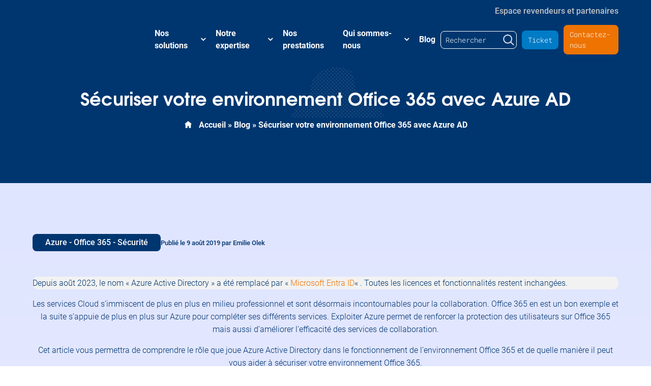

--- FILE ---
content_type: text/html; charset=UTF-8
request_url: https://www.openhost-network.com/blog/securiser-votre-environnement-office-365-avec-azure-ad/
body_size: 33155
content:
 <!DOCTYPE html>
<html lang="fr">
<head><meta charset="UTF-8" /><script>if(navigator.userAgent.match(/MSIE|Internet Explorer/i)||navigator.userAgent.match(/Trident\/7\..*?rv:11/i)){var href=document.location.href;if(!href.match(/[?&]nowprocket/)){if(href.indexOf("?")==-1){if(href.indexOf("#")==-1){document.location.href=href+"?nowprocket=1"}else{document.location.href=href.replace("#","?nowprocket=1#")}}else{if(href.indexOf("#")==-1){document.location.href=href+"&nowprocket=1"}else{document.location.href=href.replace("#","&nowprocket=1#")}}}}</script><script>(()=>{class RocketLazyLoadScripts{constructor(){this.v="1.2.6",this.triggerEvents=["keydown","mousedown","mousemove","touchmove","touchstart","touchend","wheel"],this.userEventHandler=this.t.bind(this),this.touchStartHandler=this.i.bind(this),this.touchMoveHandler=this.o.bind(this),this.touchEndHandler=this.h.bind(this),this.clickHandler=this.u.bind(this),this.interceptedClicks=[],this.interceptedClickListeners=[],this.l(this),window.addEventListener("pageshow",(t=>{this.persisted=t.persisted,this.everythingLoaded&&this.m()})),this.CSPIssue=sessionStorage.getItem("rocketCSPIssue"),document.addEventListener("securitypolicyviolation",(t=>{this.CSPIssue||"script-src-elem"!==t.violatedDirective||"data"!==t.blockedURI||(this.CSPIssue=!0,sessionStorage.setItem("rocketCSPIssue",!0))})),document.addEventListener("DOMContentLoaded",(()=>{this.k()})),this.delayedScripts={normal:[],async:[],defer:[]},this.trash=[],this.allJQueries=[]}p(t){document.hidden?t.t():(this.triggerEvents.forEach((e=>window.addEventListener(e,t.userEventHandler,{passive:!0}))),window.addEventListener("touchstart",t.touchStartHandler,{passive:!0}),window.addEventListener("mousedown",t.touchStartHandler),document.addEventListener("visibilitychange",t.userEventHandler))}_(){this.triggerEvents.forEach((t=>window.removeEventListener(t,this.userEventHandler,{passive:!0}))),document.removeEventListener("visibilitychange",this.userEventHandler)}i(t){"HTML"!==t.target.tagName&&(window.addEventListener("touchend",this.touchEndHandler),window.addEventListener("mouseup",this.touchEndHandler),window.addEventListener("touchmove",this.touchMoveHandler,{passive:!0}),window.addEventListener("mousemove",this.touchMoveHandler),t.target.addEventListener("click",this.clickHandler),this.L(t.target,!0),this.S(t.target,"onclick","rocket-onclick"),this.C())}o(t){window.removeEventListener("touchend",this.touchEndHandler),window.removeEventListener("mouseup",this.touchEndHandler),window.removeEventListener("touchmove",this.touchMoveHandler,{passive:!0}),window.removeEventListener("mousemove",this.touchMoveHandler),t.target.removeEventListener("click",this.clickHandler),this.L(t.target,!1),this.S(t.target,"rocket-onclick","onclick"),this.M()}h(){window.removeEventListener("touchend",this.touchEndHandler),window.removeEventListener("mouseup",this.touchEndHandler),window.removeEventListener("touchmove",this.touchMoveHandler,{passive:!0}),window.removeEventListener("mousemove",this.touchMoveHandler)}u(t){t.target.removeEventListener("click",this.clickHandler),this.L(t.target,!1),this.S(t.target,"rocket-onclick","onclick"),this.interceptedClicks.push(t),t.preventDefault(),t.stopPropagation(),t.stopImmediatePropagation(),this.M()}O(){window.removeEventListener("touchstart",this.touchStartHandler,{passive:!0}),window.removeEventListener("mousedown",this.touchStartHandler),this.interceptedClicks.forEach((t=>{t.target.dispatchEvent(new MouseEvent("click",{view:t.view,bubbles:!0,cancelable:!0}))}))}l(t){EventTarget.prototype.addEventListenerWPRocketBase=EventTarget.prototype.addEventListener,EventTarget.prototype.addEventListener=function(e,i,o){"click"!==e||t.windowLoaded||i===t.clickHandler||t.interceptedClickListeners.push({target:this,func:i,options:o}),(this||window).addEventListenerWPRocketBase(e,i,o)}}L(t,e){this.interceptedClickListeners.forEach((i=>{i.target===t&&(e?t.removeEventListener("click",i.func,i.options):t.addEventListener("click",i.func,i.options))})),t.parentNode!==document.documentElement&&this.L(t.parentNode,e)}D(){return new Promise((t=>{this.P?this.M=t:t()}))}C(){this.P=!0}M(){this.P=!1}S(t,e,i){t.hasAttribute&&t.hasAttribute(e)&&(event.target.setAttribute(i,event.target.getAttribute(e)),event.target.removeAttribute(e))}t(){this._(this),"loading"===document.readyState?document.addEventListener("DOMContentLoaded",this.R.bind(this)):this.R()}k(){let t=[];document.querySelectorAll("script[type=rocketlazyloadscript][data-rocket-src]").forEach((e=>{let i=e.getAttribute("data-rocket-src");if(i&&!i.startsWith("data:")){0===i.indexOf("//")&&(i=location.protocol+i);try{const o=new URL(i).origin;o!==location.origin&&t.push({src:o,crossOrigin:e.crossOrigin||"module"===e.getAttribute("data-rocket-type")})}catch(t){}}})),t=[...new Map(t.map((t=>[JSON.stringify(t),t]))).values()],this.T(t,"preconnect")}async R(){this.lastBreath=Date.now(),this.j(this),this.F(this),this.I(),this.W(),this.q(),await this.A(this.delayedScripts.normal),await this.A(this.delayedScripts.defer),await this.A(this.delayedScripts.async);try{await this.U(),await this.H(this),await this.J()}catch(t){console.error(t)}window.dispatchEvent(new Event("rocket-allScriptsLoaded")),this.everythingLoaded=!0,this.D().then((()=>{this.O()})),this.N()}W(){document.querySelectorAll("script[type=rocketlazyloadscript]").forEach((t=>{t.hasAttribute("data-rocket-src")?t.hasAttribute("async")&&!1!==t.async?this.delayedScripts.async.push(t):t.hasAttribute("defer")&&!1!==t.defer||"module"===t.getAttribute("data-rocket-type")?this.delayedScripts.defer.push(t):this.delayedScripts.normal.push(t):this.delayedScripts.normal.push(t)}))}async B(t){if(await this.G(),!0!==t.noModule||!("noModule"in HTMLScriptElement.prototype))return new Promise((e=>{let i;function o(){(i||t).setAttribute("data-rocket-status","executed"),e()}try{if(navigator.userAgent.indexOf("Firefox/")>0||""===navigator.vendor||this.CSPIssue)i=document.createElement("script"),[...t.attributes].forEach((t=>{let e=t.nodeName;"type"!==e&&("data-rocket-type"===e&&(e="type"),"data-rocket-src"===e&&(e="src"),i.setAttribute(e,t.nodeValue))})),t.text&&(i.text=t.text),i.hasAttribute("src")?(i.addEventListener("load",o),i.addEventListener("error",(function(){i.setAttribute("data-rocket-status","failed-network"),e()})),setTimeout((()=>{i.isConnected||e()}),1)):(i.text=t.text,o()),t.parentNode.replaceChild(i,t);else{const i=t.getAttribute("data-rocket-type"),s=t.getAttribute("data-rocket-src");i?(t.type=i,t.removeAttribute("data-rocket-type")):t.removeAttribute("type"),t.addEventListener("load",o),t.addEventListener("error",(i=>{this.CSPIssue&&i.target.src.startsWith("data:")?(console.log("WPRocket: data-uri blocked by CSP -> fallback"),t.removeAttribute("src"),this.B(t).then(e)):(t.setAttribute("data-rocket-status","failed-network"),e())})),s?(t.removeAttribute("data-rocket-src"),t.src=s):t.src="data:text/javascript;base64,"+window.btoa(unescape(encodeURIComponent(t.text)))}}catch(i){t.setAttribute("data-rocket-status","failed-transform"),e()}}));t.setAttribute("data-rocket-status","skipped")}async A(t){const e=t.shift();return e&&e.isConnected?(await this.B(e),this.A(t)):Promise.resolve()}q(){this.T([...this.delayedScripts.normal,...this.delayedScripts.defer,...this.delayedScripts.async],"preload")}T(t,e){var i=document.createDocumentFragment();t.forEach((t=>{const o=t.getAttribute&&t.getAttribute("data-rocket-src")||t.src;if(o&&!o.startsWith("data:")){const s=document.createElement("link");s.href=o,s.rel=e,"preconnect"!==e&&(s.as="script"),t.getAttribute&&"module"===t.getAttribute("data-rocket-type")&&(s.crossOrigin=!0),t.crossOrigin&&(s.crossOrigin=t.crossOrigin),t.integrity&&(s.integrity=t.integrity),i.appendChild(s),this.trash.push(s)}})),document.head.appendChild(i)}j(t){let e={};function i(i,o){return e[o].eventsToRewrite.indexOf(i)>=0&&!t.everythingLoaded?"rocket-"+i:i}function o(t,o){!function(t){e[t]||(e[t]={originalFunctions:{add:t.addEventListener,remove:t.removeEventListener},eventsToRewrite:[]},t.addEventListener=function(){arguments[0]=i(arguments[0],t),e[t].originalFunctions.add.apply(t,arguments)},t.removeEventListener=function(){arguments[0]=i(arguments[0],t),e[t].originalFunctions.remove.apply(t,arguments)})}(t),e[t].eventsToRewrite.push(o)}function s(e,i){let o=e[i];e[i]=null,Object.defineProperty(e,i,{get:()=>o||function(){},set(s){t.everythingLoaded?o=s:e["rocket"+i]=o=s}})}o(document,"DOMContentLoaded"),o(window,"DOMContentLoaded"),o(window,"load"),o(window,"pageshow"),o(document,"readystatechange"),s(document,"onreadystatechange"),s(window,"onload"),s(window,"onpageshow");try{Object.defineProperty(document,"readyState",{get:()=>t.rocketReadyState,set(e){t.rocketReadyState=e},configurable:!0}),document.readyState="loading"}catch(t){console.log("WPRocket DJE readyState conflict, bypassing")}}F(t){let e;function i(e){return t.everythingLoaded?e:e.split(" ").map((t=>"load"===t||0===t.indexOf("load.")?"rocket-jquery-load":t)).join(" ")}function o(o){function s(t){const e=o.fn[t];o.fn[t]=o.fn.init.prototype[t]=function(){return this[0]===window&&("string"==typeof arguments[0]||arguments[0]instanceof String?arguments[0]=i(arguments[0]):"object"==typeof arguments[0]&&Object.keys(arguments[0]).forEach((t=>{const e=arguments[0][t];delete arguments[0][t],arguments[0][i(t)]=e}))),e.apply(this,arguments),this}}o&&o.fn&&!t.allJQueries.includes(o)&&(o.fn.ready=o.fn.init.prototype.ready=function(e){return t.domReadyFired?e.bind(document)(o):document.addEventListener("rocket-DOMContentLoaded",(()=>e.bind(document)(o))),o([])},s("on"),s("one"),t.allJQueries.push(o)),e=o}o(window.jQuery),Object.defineProperty(window,"jQuery",{get:()=>e,set(t){o(t)}})}async H(t){const e=document.querySelector("script[data-webpack]");e&&(await async function(){return new Promise((t=>{e.addEventListener("load",t),e.addEventListener("error",t)}))}(),await t.K(),await t.H(t))}async U(){this.domReadyFired=!0;try{document.readyState="interactive"}catch(t){}await this.G(),document.dispatchEvent(new Event("rocket-readystatechange")),await this.G(),document.rocketonreadystatechange&&document.rocketonreadystatechange(),await this.G(),document.dispatchEvent(new Event("rocket-DOMContentLoaded")),await this.G(),window.dispatchEvent(new Event("rocket-DOMContentLoaded"))}async J(){try{document.readyState="complete"}catch(t){}await this.G(),document.dispatchEvent(new Event("rocket-readystatechange")),await this.G(),document.rocketonreadystatechange&&document.rocketonreadystatechange(),await this.G(),window.dispatchEvent(new Event("rocket-load")),await this.G(),window.rocketonload&&window.rocketonload(),await this.G(),this.allJQueries.forEach((t=>t(window).trigger("rocket-jquery-load"))),await this.G();const t=new Event("rocket-pageshow");t.persisted=this.persisted,window.dispatchEvent(t),await this.G(),window.rocketonpageshow&&window.rocketonpageshow({persisted:this.persisted}),this.windowLoaded=!0}m(){document.onreadystatechange&&document.onreadystatechange(),window.onload&&window.onload(),window.onpageshow&&window.onpageshow({persisted:this.persisted})}I(){const t=new Map;document.write=document.writeln=function(e){const i=document.currentScript;i||console.error("WPRocket unable to document.write this: "+e);const o=document.createRange(),s=i.parentElement;let n=t.get(i);void 0===n&&(n=i.nextSibling,t.set(i,n));const c=document.createDocumentFragment();o.setStart(c,0),c.appendChild(o.createContextualFragment(e)),s.insertBefore(c,n)}}async G(){Date.now()-this.lastBreath>45&&(await this.K(),this.lastBreath=Date.now())}async K(){return document.hidden?new Promise((t=>setTimeout(t))):new Promise((t=>requestAnimationFrame(t)))}N(){this.trash.forEach((t=>t.remove()))}static run(){const t=new RocketLazyLoadScripts;t.p(t)}}RocketLazyLoadScripts.run()})();</script>
    
    <meta name="viewport" content="width=device-width, initial-scale=1" />
    <script data-cfasync="false" data-no-defer="1" data-no-minify="1" data-no-optimize="1">var ewww_webp_supported=!1;function check_webp_feature(A,e){var w;e=void 0!==e?e:function(){},ewww_webp_supported?e(ewww_webp_supported):((w=new Image).onload=function(){ewww_webp_supported=0<w.width&&0<w.height,e&&e(ewww_webp_supported)},w.onerror=function(){e&&e(!1)},w.src="data:image/webp;base64,"+{alpha:"UklGRkoAAABXRUJQVlA4WAoAAAAQAAAAAAAAAAAAQUxQSAwAAAARBxAR/Q9ERP8DAABWUDggGAAAABQBAJ0BKgEAAQAAAP4AAA3AAP7mtQAAAA=="}[A])}check_webp_feature("alpha");</script><script data-cfasync="false" data-no-defer="1" data-no-minify="1" data-no-optimize="1">var Arrive=function(c,w){"use strict";if(c.MutationObserver&&"undefined"!=typeof HTMLElement){var r,a=0,u=(r=HTMLElement.prototype.matches||HTMLElement.prototype.webkitMatchesSelector||HTMLElement.prototype.mozMatchesSelector||HTMLElement.prototype.msMatchesSelector,{matchesSelector:function(e,t){return e instanceof HTMLElement&&r.call(e,t)},addMethod:function(e,t,r){var a=e[t];e[t]=function(){return r.length==arguments.length?r.apply(this,arguments):"function"==typeof a?a.apply(this,arguments):void 0}},callCallbacks:function(e,t){t&&t.options.onceOnly&&1==t.firedElems.length&&(e=[e[0]]);for(var r,a=0;r=e[a];a++)r&&r.callback&&r.callback.call(r.elem,r.elem);t&&t.options.onceOnly&&1==t.firedElems.length&&t.me.unbindEventWithSelectorAndCallback.call(t.target,t.selector,t.callback)},checkChildNodesRecursively:function(e,t,r,a){for(var i,n=0;i=e[n];n++)r(i,t,a)&&a.push({callback:t.callback,elem:i}),0<i.childNodes.length&&u.checkChildNodesRecursively(i.childNodes,t,r,a)},mergeArrays:function(e,t){var r,a={};for(r in e)e.hasOwnProperty(r)&&(a[r]=e[r]);for(r in t)t.hasOwnProperty(r)&&(a[r]=t[r]);return a},toElementsArray:function(e){return e=void 0!==e&&("number"!=typeof e.length||e===c)?[e]:e}}),e=(l.prototype.addEvent=function(e,t,r,a){a={target:e,selector:t,options:r,callback:a,firedElems:[]};return this._beforeAdding&&this._beforeAdding(a),this._eventsBucket.push(a),a},l.prototype.removeEvent=function(e){for(var t,r=this._eventsBucket.length-1;t=this._eventsBucket[r];r--)e(t)&&(this._beforeRemoving&&this._beforeRemoving(t),(t=this._eventsBucket.splice(r,1))&&t.length&&(t[0].callback=null))},l.prototype.beforeAdding=function(e){this._beforeAdding=e},l.prototype.beforeRemoving=function(e){this._beforeRemoving=e},l),t=function(i,n){var o=new e,l=this,s={fireOnAttributesModification:!1};return o.beforeAdding(function(t){var e=t.target;e!==c.document&&e!==c||(e=document.getElementsByTagName("html")[0]);var r=new MutationObserver(function(e){n.call(this,e,t)}),a=i(t.options);r.observe(e,a),t.observer=r,t.me=l}),o.beforeRemoving(function(e){e.observer.disconnect()}),this.bindEvent=function(e,t,r){t=u.mergeArrays(s,t);for(var a=u.toElementsArray(this),i=0;i<a.length;i++)o.addEvent(a[i],e,t,r)},this.unbindEvent=function(){var r=u.toElementsArray(this);o.removeEvent(function(e){for(var t=0;t<r.length;t++)if(this===w||e.target===r[t])return!0;return!1})},this.unbindEventWithSelectorOrCallback=function(r){var a=u.toElementsArray(this),i=r,e="function"==typeof r?function(e){for(var t=0;t<a.length;t++)if((this===w||e.target===a[t])&&e.callback===i)return!0;return!1}:function(e){for(var t=0;t<a.length;t++)if((this===w||e.target===a[t])&&e.selector===r)return!0;return!1};o.removeEvent(e)},this.unbindEventWithSelectorAndCallback=function(r,a){var i=u.toElementsArray(this);o.removeEvent(function(e){for(var t=0;t<i.length;t++)if((this===w||e.target===i[t])&&e.selector===r&&e.callback===a)return!0;return!1})},this},i=new function(){var s={fireOnAttributesModification:!1,onceOnly:!1,existing:!1};function n(e,t,r){return!(!u.matchesSelector(e,t.selector)||(e._id===w&&(e._id=a++),-1!=t.firedElems.indexOf(e._id)))&&(t.firedElems.push(e._id),!0)}var c=(i=new t(function(e){var t={attributes:!1,childList:!0,subtree:!0};return e.fireOnAttributesModification&&(t.attributes=!0),t},function(e,i){e.forEach(function(e){var t=e.addedNodes,r=e.target,a=[];null!==t&&0<t.length?u.checkChildNodesRecursively(t,i,n,a):"attributes"===e.type&&n(r,i)&&a.push({callback:i.callback,elem:r}),u.callCallbacks(a,i)})})).bindEvent;return i.bindEvent=function(e,t,r){t=void 0===r?(r=t,s):u.mergeArrays(s,t);var a=u.toElementsArray(this);if(t.existing){for(var i=[],n=0;n<a.length;n++)for(var o=a[n].querySelectorAll(e),l=0;l<o.length;l++)i.push({callback:r,elem:o[l]});if(t.onceOnly&&i.length)return r.call(i[0].elem,i[0].elem);setTimeout(u.callCallbacks,1,i)}c.call(this,e,t,r)},i},o=new function(){var a={};function i(e,t){return u.matchesSelector(e,t.selector)}var n=(o=new t(function(){return{childList:!0,subtree:!0}},function(e,r){e.forEach(function(e){var t=e.removedNodes,e=[];null!==t&&0<t.length&&u.checkChildNodesRecursively(t,r,i,e),u.callCallbacks(e,r)})})).bindEvent;return o.bindEvent=function(e,t,r){t=void 0===r?(r=t,a):u.mergeArrays(a,t),n.call(this,e,t,r)},o};d(HTMLElement.prototype),d(NodeList.prototype),d(HTMLCollection.prototype),d(HTMLDocument.prototype),d(Window.prototype);var n={};return s(i,n,"unbindAllArrive"),s(o,n,"unbindAllLeave"),n}function l(){this._eventsBucket=[],this._beforeAdding=null,this._beforeRemoving=null}function s(e,t,r){u.addMethod(t,r,e.unbindEvent),u.addMethod(t,r,e.unbindEventWithSelectorOrCallback),u.addMethod(t,r,e.unbindEventWithSelectorAndCallback)}function d(e){e.arrive=i.bindEvent,s(i,e,"unbindArrive"),e.leave=o.bindEvent,s(o,e,"unbindLeave")}}(window,void 0),ewww_webp_supported=!1;function check_webp_feature(e,t){var r;ewww_webp_supported?t(ewww_webp_supported):((r=new Image).onload=function(){ewww_webp_supported=0<r.width&&0<r.height,t(ewww_webp_supported)},r.onerror=function(){t(!1)},r.src="data:image/webp;base64,"+{alpha:"UklGRkoAAABXRUJQVlA4WAoAAAAQAAAAAAAAAAAAQUxQSAwAAAARBxAR/Q9ERP8DAABWUDggGAAAABQBAJ0BKgEAAQAAAP4AAA3AAP7mtQAAAA==",animation:"UklGRlIAAABXRUJQVlA4WAoAAAASAAAAAAAAAAAAQU5JTQYAAAD/////AABBTk1GJgAAAAAAAAAAAAAAAAAAAGQAAABWUDhMDQAAAC8AAAAQBxAREYiI/gcA"}[e])}function ewwwLoadImages(e){if(e){for(var t=document.querySelectorAll(".batch-image img, .image-wrapper a, .ngg-pro-masonry-item a, .ngg-galleria-offscreen-seo-wrapper a"),r=0,a=t.length;r<a;r++)ewwwAttr(t[r],"data-src",t[r].getAttribute("data-webp")),ewwwAttr(t[r],"data-thumbnail",t[r].getAttribute("data-webp-thumbnail"));for(var i=document.querySelectorAll("div.woocommerce-product-gallery__image"),r=0,a=i.length;r<a;r++)ewwwAttr(i[r],"data-thumb",i[r].getAttribute("data-webp-thumb"))}for(var n=document.querySelectorAll("video"),r=0,a=n.length;r<a;r++)ewwwAttr(n[r],"poster",e?n[r].getAttribute("data-poster-webp"):n[r].getAttribute("data-poster-image"));for(var o,l=document.querySelectorAll("img.ewww_webp_lazy_load"),r=0,a=l.length;r<a;r++)e&&(ewwwAttr(l[r],"data-lazy-srcset",l[r].getAttribute("data-lazy-srcset-webp")),ewwwAttr(l[r],"data-srcset",l[r].getAttribute("data-srcset-webp")),ewwwAttr(l[r],"data-lazy-src",l[r].getAttribute("data-lazy-src-webp")),ewwwAttr(l[r],"data-src",l[r].getAttribute("data-src-webp")),ewwwAttr(l[r],"data-orig-file",l[r].getAttribute("data-webp-orig-file")),ewwwAttr(l[r],"data-medium-file",l[r].getAttribute("data-webp-medium-file")),ewwwAttr(l[r],"data-large-file",l[r].getAttribute("data-webp-large-file")),null!=(o=l[r].getAttribute("srcset"))&&!1!==o&&o.includes("R0lGOD")&&ewwwAttr(l[r],"src",l[r].getAttribute("data-lazy-src-webp"))),l[r].className=l[r].className.replace(/\bewww_webp_lazy_load\b/,"");for(var s=document.querySelectorAll(".ewww_webp"),r=0,a=s.length;r<a;r++)e?(ewwwAttr(s[r],"srcset",s[r].getAttribute("data-srcset-webp")),ewwwAttr(s[r],"src",s[r].getAttribute("data-src-webp")),ewwwAttr(s[r],"data-orig-file",s[r].getAttribute("data-webp-orig-file")),ewwwAttr(s[r],"data-medium-file",s[r].getAttribute("data-webp-medium-file")),ewwwAttr(s[r],"data-large-file",s[r].getAttribute("data-webp-large-file")),ewwwAttr(s[r],"data-large_image",s[r].getAttribute("data-webp-large_image")),ewwwAttr(s[r],"data-src",s[r].getAttribute("data-webp-src"))):(ewwwAttr(s[r],"srcset",s[r].getAttribute("data-srcset-img")),ewwwAttr(s[r],"src",s[r].getAttribute("data-src-img"))),s[r].className=s[r].className.replace(/\bewww_webp\b/,"ewww_webp_loaded");window.jQuery&&jQuery.fn.isotope&&jQuery.fn.imagesLoaded&&(jQuery(".fusion-posts-container-infinite").imagesLoaded(function(){jQuery(".fusion-posts-container-infinite").hasClass("isotope")&&jQuery(".fusion-posts-container-infinite").isotope()}),jQuery(".fusion-portfolio:not(.fusion-recent-works) .fusion-portfolio-wrapper").imagesLoaded(function(){jQuery(".fusion-portfolio:not(.fusion-recent-works) .fusion-portfolio-wrapper").isotope()}))}function ewwwWebPInit(e){ewwwLoadImages(e),ewwwNggLoadGalleries(e),document.arrive(".ewww_webp",function(){ewwwLoadImages(e)}),document.arrive(".ewww_webp_lazy_load",function(){ewwwLoadImages(e)}),document.arrive("videos",function(){ewwwLoadImages(e)}),"loading"==document.readyState?document.addEventListener("DOMContentLoaded",ewwwJSONParserInit):("undefined"!=typeof galleries&&ewwwNggParseGalleries(e),ewwwWooParseVariations(e))}function ewwwAttr(e,t,r){null!=r&&!1!==r&&e.setAttribute(t,r)}function ewwwJSONParserInit(){"undefined"!=typeof galleries&&check_webp_feature("alpha",ewwwNggParseGalleries),check_webp_feature("alpha",ewwwWooParseVariations)}function ewwwWooParseVariations(e){if(e)for(var t=document.querySelectorAll("form.variations_form"),r=0,a=t.length;r<a;r++){var i=t[r].getAttribute("data-product_variations"),n=!1;try{for(var o in i=JSON.parse(i))void 0!==i[o]&&void 0!==i[o].image&&(void 0!==i[o].image.src_webp&&(i[o].image.src=i[o].image.src_webp,n=!0),void 0!==i[o].image.srcset_webp&&(i[o].image.srcset=i[o].image.srcset_webp,n=!0),void 0!==i[o].image.full_src_webp&&(i[o].image.full_src=i[o].image.full_src_webp,n=!0),void 0!==i[o].image.gallery_thumbnail_src_webp&&(i[o].image.gallery_thumbnail_src=i[o].image.gallery_thumbnail_src_webp,n=!0),void 0!==i[o].image.thumb_src_webp&&(i[o].image.thumb_src=i[o].image.thumb_src_webp,n=!0));n&&ewwwAttr(t[r],"data-product_variations",JSON.stringify(i))}catch(e){}}}function ewwwNggParseGalleries(e){if(e)for(var t in galleries){var r=galleries[t];galleries[t].images_list=ewwwNggParseImageList(r.images_list)}}function ewwwNggLoadGalleries(e){e&&document.addEventListener("ngg.galleria.themeadded",function(e,t){window.ngg_galleria._create_backup=window.ngg_galleria.create,window.ngg_galleria.create=function(e,t){var r=$(e).data("id");return galleries["gallery_"+r].images_list=ewwwNggParseImageList(galleries["gallery_"+r].images_list),window.ngg_galleria._create_backup(e,t)}})}function ewwwNggParseImageList(e){for(var t in e){var r=e[t];if(void 0!==r["image-webp"]&&(e[t].image=r["image-webp"],delete e[t]["image-webp"]),void 0!==r["thumb-webp"]&&(e[t].thumb=r["thumb-webp"],delete e[t]["thumb-webp"]),void 0!==r.full_image_webp&&(e[t].full_image=r.full_image_webp,delete e[t].full_image_webp),void 0!==r.srcsets)for(var a in r.srcsets)nggSrcset=r.srcsets[a],void 0!==r.srcsets[a+"-webp"]&&(e[t].srcsets[a]=r.srcsets[a+"-webp"],delete e[t].srcsets[a+"-webp"]);if(void 0!==r.full_srcsets)for(var i in r.full_srcsets)nggFSrcset=r.full_srcsets[i],void 0!==r.full_srcsets[i+"-webp"]&&(e[t].full_srcsets[i]=r.full_srcsets[i+"-webp"],delete e[t].full_srcsets[i+"-webp"])}return e}check_webp_feature("alpha",ewwwWebPInit);</script><meta name='robots' content='index, follow, max-image-preview:large, max-snippet:-1, max-video-preview:-1' />

	<!-- This site is optimized with the Yoast SEO plugin v26.8 - https://yoast.com/product/yoast-seo-wordpress/ -->
	<title>Sécurisez votre environnement O365 - Openhost</title>
	<meta name="description" content="Découvrez Microsoft Entra ID (anciennement Azure AD) est un service de Microsoft de gestion des annuaires et des identités basé sur Azure." />
	<link rel="canonical" href="https://www.openhost-network.com/blog/securiser-votre-environnement-office-365-avec-azure-ad/" />
	<meta property="og:locale" content="fr_FR" />
	<meta property="og:type" content="article" />
	<meta property="og:title" content="Sécurisez votre environnement O365 - Openhost" />
	<meta property="og:description" content="Découvrez Microsoft Entra ID (anciennement Azure AD) est un service de Microsoft de gestion des annuaires et des identités basé sur Azure." />
	<meta property="og:url" content="https://www.openhost-network.com/blog/securiser-votre-environnement-office-365-avec-azure-ad/" />
	<meta property="og:site_name" content="Openhost" />
	<meta property="article:published_time" content="2019-08-09T10:06:04+00:00" />
	<meta property="article:modified_time" content="2025-04-14T09:14:42+00:00" />
	<meta name="author" content="Emilie Olek" />
	<meta name="twitter:card" content="summary_large_image" />
	<meta name="twitter:label1" content="Écrit par" />
	<meta name="twitter:data1" content="Emilie Olek" />
	<meta name="twitter:label2" content="Durée de lecture estimée" />
	<meta name="twitter:data2" content="10 minutes" />
	<script type="application/ld+json" class="yoast-schema-graph">{"@context":"https://schema.org","@graph":[{"@type":"Article","@id":"https://www.openhost-network.com/blog/securiser-votre-environnement-office-365-avec-azure-ad/#article","isPartOf":{"@id":"https://www.openhost-network.com/blog/securiser-votre-environnement-office-365-avec-azure-ad/"},"author":{"name":"Emilie Olek","@id":"https://www.openhost-network.com/#/schema/person/6a67ceb9390e1e153c0890d12a401062"},"headline":"Sécuriser votre environnement Office 365 avec Azure AD","datePublished":"2019-08-09T10:06:04+00:00","dateModified":"2025-04-14T09:14:42+00:00","mainEntityOfPage":{"@id":"https://www.openhost-network.com/blog/securiser-votre-environnement-office-365-avec-azure-ad/"},"wordCount":1866,"publisher":{"@id":"https://www.openhost-network.com/#organization"},"image":{"@id":"https://www.openhost-network.com/blog/securiser-votre-environnement-office-365-avec-azure-ad/#primaryimage"},"thumbnailUrl":"https://www.openhost-network.com/wp-content/uploads/2019/08/Logo-Azure-AD.png","articleSection":["Azure","Office 365","Sécurité"],"inLanguage":"fr-FR"},{"@type":"WebPage","@id":"https://www.openhost-network.com/blog/securiser-votre-environnement-office-365-avec-azure-ad/","url":"https://www.openhost-network.com/blog/securiser-votre-environnement-office-365-avec-azure-ad/","name":"Sécurisez votre environnement O365 - Openhost","isPartOf":{"@id":"https://www.openhost-network.com/#website"},"primaryImageOfPage":{"@id":"https://www.openhost-network.com/blog/securiser-votre-environnement-office-365-avec-azure-ad/#primaryimage"},"image":{"@id":"https://www.openhost-network.com/blog/securiser-votre-environnement-office-365-avec-azure-ad/#primaryimage"},"thumbnailUrl":"https://www.openhost-network.com/wp-content/uploads/2019/08/Logo-Azure-AD.png","datePublished":"2019-08-09T10:06:04+00:00","dateModified":"2025-04-14T09:14:42+00:00","description":"Découvrez Microsoft Entra ID (anciennement Azure AD) est un service de Microsoft de gestion des annuaires et des identités basé sur Azure.","breadcrumb":{"@id":"https://www.openhost-network.com/blog/securiser-votre-environnement-office-365-avec-azure-ad/#breadcrumb"},"inLanguage":"fr-FR","potentialAction":[{"@type":"ReadAction","target":["https://www.openhost-network.com/blog/securiser-votre-environnement-office-365-avec-azure-ad/"]}]},{"@type":"ImageObject","inLanguage":"fr-FR","@id":"https://www.openhost-network.com/blog/securiser-votre-environnement-office-365-avec-azure-ad/#primaryimage","url":"https://www.openhost-network.com/wp-content/uploads/2019/08/Logo-Azure-AD.png","contentUrl":"https://www.openhost-network.com/wp-content/uploads/2019/08/Logo-Azure-AD.png"},{"@type":"BreadcrumbList","@id":"https://www.openhost-network.com/blog/securiser-votre-environnement-office-365-avec-azure-ad/#breadcrumb","itemListElement":[{"@type":"ListItem","position":1,"name":"Accueil","item":"https://www.openhost-network.com/"},{"@type":"ListItem","position":2,"name":"Sécuriser votre environnement Office 365 avec Azure AD"}]},{"@type":"WebSite","@id":"https://www.openhost-network.com/#website","url":"https://www.openhost-network.com/","name":"Openhost","description":"L&#039;architecte de votre cloud","publisher":{"@id":"https://www.openhost-network.com/#organization"},"potentialAction":[{"@type":"SearchAction","target":{"@type":"EntryPoint","urlTemplate":"https://www.openhost-network.com/?s={search_term_string}"},"query-input":{"@type":"PropertyValueSpecification","valueRequired":true,"valueName":"search_term_string"}}],"inLanguage":"fr-FR"},{"@type":"Organization","@id":"https://www.openhost-network.com/#organization","name":"Openhost","url":"https://www.openhost-network.com/","logo":{"@type":"ImageObject","inLanguage":"fr-FR","@id":"https://www.openhost-network.com/#/schema/logo/image/","url":"https://www.openhost-network.com/wp-content/uploads/2025/11/OHxBLUE-horizontal_01.png","contentUrl":"https://www.openhost-network.com/wp-content/uploads/2025/11/OHxBLUE-horizontal_01.png","width":1225,"height":724,"caption":"Openhost"},"image":{"@id":"https://www.openhost-network.com/#/schema/logo/image/"},"sameAs":["https://www.youtube.com/user/OPENHOSTFR","https://fr.linkedin.com/company/openhost-network"]},{"@type":"Person","@id":"https://www.openhost-network.com/#/schema/person/6a67ceb9390e1e153c0890d12a401062","name":"Emilie Olek","image":{"@type":"ImageObject","inLanguage":"fr-FR","@id":"https://www.openhost-network.com/#/schema/person/image/","url":"https://secure.gravatar.com/avatar/d8916b11750abd3b3dade1351a31839059ad0bad6a6a2a771194fef07d5a9f26?s=96&d=mm&r=g","contentUrl":"https://secure.gravatar.com/avatar/d8916b11750abd3b3dade1351a31839059ad0bad6a6a2a771194fef07d5a9f26?s=96&d=mm&r=g","caption":"Emilie Olek"},"url":"https://www.openhost-network.com/author/openhost/"}]}</script>
	<!-- / Yoast SEO plugin. -->


<link rel='dns-prefetch' href='//www.openhost-network.com' />
<link rel='dns-prefetch' href='//cdnjs.cloudflare.com' />

<link rel="alternate" title="oEmbed (JSON)" type="application/json+oembed" href="https://www.openhost-network.com/wp-json/oembed/1.0/embed?url=https%3A%2F%2Fwww.openhost-network.com%2Fblog%2Fsecuriser-votre-environnement-office-365-avec-azure-ad%2F" />
<link rel="alternate" title="oEmbed (XML)" type="text/xml+oembed" href="https://www.openhost-network.com/wp-json/oembed/1.0/embed?url=https%3A%2F%2Fwww.openhost-network.com%2Fblog%2Fsecuriser-votre-environnement-office-365-avec-azure-ad%2F&#038;format=xml" />
<style id='wp-img-auto-sizes-contain-inline-css'>
img:is([sizes=auto i],[sizes^="auto," i]){contain-intrinsic-size:3000px 1500px}
/*# sourceURL=wp-img-auto-sizes-contain-inline-css */
</style>
<style id='wp-emoji-styles-inline-css'>

	img.wp-smiley, img.emoji {
		display: inline !important;
		border: none !important;
		box-shadow: none !important;
		height: 1em !important;
		width: 1em !important;
		margin: 0 0.07em !important;
		vertical-align: -0.1em !important;
		background: none !important;
		padding: 0 !important;
	}
/*# sourceURL=wp-emoji-styles-inline-css */
</style>
<style id='wp-block-library-inline-css'>
:root{--wp-block-synced-color:#7a00df;--wp-block-synced-color--rgb:122,0,223;--wp-bound-block-color:var(--wp-block-synced-color);--wp-editor-canvas-background:#ddd;--wp-admin-theme-color:#007cba;--wp-admin-theme-color--rgb:0,124,186;--wp-admin-theme-color-darker-10:#006ba1;--wp-admin-theme-color-darker-10--rgb:0,107,160.5;--wp-admin-theme-color-darker-20:#005a87;--wp-admin-theme-color-darker-20--rgb:0,90,135;--wp-admin-border-width-focus:2px}@media (min-resolution:192dpi){:root{--wp-admin-border-width-focus:1.5px}}.wp-element-button{cursor:pointer}:root .has-very-light-gray-background-color{background-color:#eee}:root .has-very-dark-gray-background-color{background-color:#313131}:root .has-very-light-gray-color{color:#eee}:root .has-very-dark-gray-color{color:#313131}:root .has-vivid-green-cyan-to-vivid-cyan-blue-gradient-background{background:linear-gradient(135deg,#00d084,#0693e3)}:root .has-purple-crush-gradient-background{background:linear-gradient(135deg,#34e2e4,#4721fb 50%,#ab1dfe)}:root .has-hazy-dawn-gradient-background{background:linear-gradient(135deg,#faaca8,#dad0ec)}:root .has-subdued-olive-gradient-background{background:linear-gradient(135deg,#fafae1,#67a671)}:root .has-atomic-cream-gradient-background{background:linear-gradient(135deg,#fdd79a,#004a59)}:root .has-nightshade-gradient-background{background:linear-gradient(135deg,#330968,#31cdcf)}:root .has-midnight-gradient-background{background:linear-gradient(135deg,#020381,#2874fc)}:root{--wp--preset--font-size--normal:16px;--wp--preset--font-size--huge:42px}.has-regular-font-size{font-size:1em}.has-larger-font-size{font-size:2.625em}.has-normal-font-size{font-size:var(--wp--preset--font-size--normal)}.has-huge-font-size{font-size:var(--wp--preset--font-size--huge)}.has-text-align-center{text-align:center}.has-text-align-left{text-align:left}.has-text-align-right{text-align:right}.has-fit-text{white-space:nowrap!important}#end-resizable-editor-section{display:none}.aligncenter{clear:both}.items-justified-left{justify-content:flex-start}.items-justified-center{justify-content:center}.items-justified-right{justify-content:flex-end}.items-justified-space-between{justify-content:space-between}.screen-reader-text{border:0;clip-path:inset(50%);height:1px;margin:-1px;overflow:hidden;padding:0;position:absolute;width:1px;word-wrap:normal!important}.screen-reader-text:focus{background-color:#ddd;clip-path:none;color:#444;display:block;font-size:1em;height:auto;left:5px;line-height:normal;padding:15px 23px 14px;text-decoration:none;top:5px;width:auto;z-index:100000}html :where(.has-border-color){border-style:solid}html :where([style*=border-top-color]){border-top-style:solid}html :where([style*=border-right-color]){border-right-style:solid}html :where([style*=border-bottom-color]){border-bottom-style:solid}html :where([style*=border-left-color]){border-left-style:solid}html :where([style*=border-width]){border-style:solid}html :where([style*=border-top-width]){border-top-style:solid}html :where([style*=border-right-width]){border-right-style:solid}html :where([style*=border-bottom-width]){border-bottom-style:solid}html :where([style*=border-left-width]){border-left-style:solid}html :where(img[class*=wp-image-]){height:auto;max-width:100%}:where(figure){margin:0 0 1em}html :where(.is-position-sticky){--wp-admin--admin-bar--position-offset:var(--wp-admin--admin-bar--height,0px)}@media screen and (max-width:600px){html :where(.is-position-sticky){--wp-admin--admin-bar--position-offset:0px}}

/*# sourceURL=wp-block-library-inline-css */
</style><style id='wp-block-heading-inline-css'>
h1:where(.wp-block-heading).has-background,h2:where(.wp-block-heading).has-background,h3:where(.wp-block-heading).has-background,h4:where(.wp-block-heading).has-background,h5:where(.wp-block-heading).has-background,h6:where(.wp-block-heading).has-background{padding:1.25em 2.375em}h1.has-text-align-left[style*=writing-mode]:where([style*=vertical-lr]),h1.has-text-align-right[style*=writing-mode]:where([style*=vertical-rl]),h2.has-text-align-left[style*=writing-mode]:where([style*=vertical-lr]),h2.has-text-align-right[style*=writing-mode]:where([style*=vertical-rl]),h3.has-text-align-left[style*=writing-mode]:where([style*=vertical-lr]),h3.has-text-align-right[style*=writing-mode]:where([style*=vertical-rl]),h4.has-text-align-left[style*=writing-mode]:where([style*=vertical-lr]),h4.has-text-align-right[style*=writing-mode]:where([style*=vertical-rl]),h5.has-text-align-left[style*=writing-mode]:where([style*=vertical-lr]),h5.has-text-align-right[style*=writing-mode]:where([style*=vertical-rl]),h6.has-text-align-left[style*=writing-mode]:where([style*=vertical-lr]),h6.has-text-align-right[style*=writing-mode]:where([style*=vertical-rl]){rotate:180deg}
/*# sourceURL=https://www.openhost-network.com/wp-includes/blocks/heading/style.min.css */
</style>
<style id='wp-block-image-inline-css'>
.wp-block-image>a,.wp-block-image>figure>a{display:inline-block}.wp-block-image img{box-sizing:border-box;height:auto;max-width:100%;vertical-align:bottom}@media not (prefers-reduced-motion){.wp-block-image img.hide{visibility:hidden}.wp-block-image img.show{animation:show-content-image .4s}}.wp-block-image[style*=border-radius] img,.wp-block-image[style*=border-radius]>a{border-radius:inherit}.wp-block-image.has-custom-border img{box-sizing:border-box}.wp-block-image.aligncenter{text-align:center}.wp-block-image.alignfull>a,.wp-block-image.alignwide>a{width:100%}.wp-block-image.alignfull img,.wp-block-image.alignwide img{height:auto;width:100%}.wp-block-image .aligncenter,.wp-block-image .alignleft,.wp-block-image .alignright,.wp-block-image.aligncenter,.wp-block-image.alignleft,.wp-block-image.alignright{display:table}.wp-block-image .aligncenter>figcaption,.wp-block-image .alignleft>figcaption,.wp-block-image .alignright>figcaption,.wp-block-image.aligncenter>figcaption,.wp-block-image.alignleft>figcaption,.wp-block-image.alignright>figcaption{caption-side:bottom;display:table-caption}.wp-block-image .alignleft{float:left;margin:.5em 1em .5em 0}.wp-block-image .alignright{float:right;margin:.5em 0 .5em 1em}.wp-block-image .aligncenter{margin-left:auto;margin-right:auto}.wp-block-image :where(figcaption){margin-bottom:1em;margin-top:.5em}.wp-block-image.is-style-circle-mask img{border-radius:9999px}@supports ((-webkit-mask-image:none) or (mask-image:none)) or (-webkit-mask-image:none){.wp-block-image.is-style-circle-mask img{border-radius:0;-webkit-mask-image:url('data:image/svg+xml;utf8,<svg viewBox="0 0 100 100" xmlns="http://www.w3.org/2000/svg"><circle cx="50" cy="50" r="50"/></svg>');mask-image:url('data:image/svg+xml;utf8,<svg viewBox="0 0 100 100" xmlns="http://www.w3.org/2000/svg"><circle cx="50" cy="50" r="50"/></svg>');mask-mode:alpha;-webkit-mask-position:center;mask-position:center;-webkit-mask-repeat:no-repeat;mask-repeat:no-repeat;-webkit-mask-size:contain;mask-size:contain}}:root :where(.wp-block-image.is-style-rounded img,.wp-block-image .is-style-rounded img){border-radius:9999px}.wp-block-image figure{margin:0}.wp-lightbox-container{display:flex;flex-direction:column;position:relative}.wp-lightbox-container img{cursor:zoom-in}.wp-lightbox-container img:hover+button{opacity:1}.wp-lightbox-container button{align-items:center;backdrop-filter:blur(16px) saturate(180%);background-color:#5a5a5a40;border:none;border-radius:4px;cursor:zoom-in;display:flex;height:20px;justify-content:center;opacity:0;padding:0;position:absolute;right:16px;text-align:center;top:16px;width:20px;z-index:100}@media not (prefers-reduced-motion){.wp-lightbox-container button{transition:opacity .2s ease}}.wp-lightbox-container button:focus-visible{outline:3px auto #5a5a5a40;outline:3px auto -webkit-focus-ring-color;outline-offset:3px}.wp-lightbox-container button:hover{cursor:pointer;opacity:1}.wp-lightbox-container button:focus{opacity:1}.wp-lightbox-container button:focus,.wp-lightbox-container button:hover,.wp-lightbox-container button:not(:hover):not(:active):not(.has-background){background-color:#5a5a5a40;border:none}.wp-lightbox-overlay{box-sizing:border-box;cursor:zoom-out;height:100vh;left:0;overflow:hidden;position:fixed;top:0;visibility:hidden;width:100%;z-index:100000}.wp-lightbox-overlay .close-button{align-items:center;cursor:pointer;display:flex;justify-content:center;min-height:40px;min-width:40px;padding:0;position:absolute;right:calc(env(safe-area-inset-right) + 16px);top:calc(env(safe-area-inset-top) + 16px);z-index:5000000}.wp-lightbox-overlay .close-button:focus,.wp-lightbox-overlay .close-button:hover,.wp-lightbox-overlay .close-button:not(:hover):not(:active):not(.has-background){background:none;border:none}.wp-lightbox-overlay .lightbox-image-container{height:var(--wp--lightbox-container-height);left:50%;overflow:hidden;position:absolute;top:50%;transform:translate(-50%,-50%);transform-origin:top left;width:var(--wp--lightbox-container-width);z-index:9999999999}.wp-lightbox-overlay .wp-block-image{align-items:center;box-sizing:border-box;display:flex;height:100%;justify-content:center;margin:0;position:relative;transform-origin:0 0;width:100%;z-index:3000000}.wp-lightbox-overlay .wp-block-image img{height:var(--wp--lightbox-image-height);min-height:var(--wp--lightbox-image-height);min-width:var(--wp--lightbox-image-width);width:var(--wp--lightbox-image-width)}.wp-lightbox-overlay .wp-block-image figcaption{display:none}.wp-lightbox-overlay button{background:none;border:none}.wp-lightbox-overlay .scrim{background-color:#fff;height:100%;opacity:.9;position:absolute;width:100%;z-index:2000000}.wp-lightbox-overlay.active{visibility:visible}@media not (prefers-reduced-motion){.wp-lightbox-overlay.active{animation:turn-on-visibility .25s both}.wp-lightbox-overlay.active img{animation:turn-on-visibility .35s both}.wp-lightbox-overlay.show-closing-animation:not(.active){animation:turn-off-visibility .35s both}.wp-lightbox-overlay.show-closing-animation:not(.active) img{animation:turn-off-visibility .25s both}.wp-lightbox-overlay.zoom.active{animation:none;opacity:1;visibility:visible}.wp-lightbox-overlay.zoom.active .lightbox-image-container{animation:lightbox-zoom-in .4s}.wp-lightbox-overlay.zoom.active .lightbox-image-container img{animation:none}.wp-lightbox-overlay.zoom.active .scrim{animation:turn-on-visibility .4s forwards}.wp-lightbox-overlay.zoom.show-closing-animation:not(.active){animation:none}.wp-lightbox-overlay.zoom.show-closing-animation:not(.active) .lightbox-image-container{animation:lightbox-zoom-out .4s}.wp-lightbox-overlay.zoom.show-closing-animation:not(.active) .lightbox-image-container img{animation:none}.wp-lightbox-overlay.zoom.show-closing-animation:not(.active) .scrim{animation:turn-off-visibility .4s forwards}}@keyframes show-content-image{0%{visibility:hidden}99%{visibility:hidden}to{visibility:visible}}@keyframes turn-on-visibility{0%{opacity:0}to{opacity:1}}@keyframes turn-off-visibility{0%{opacity:1;visibility:visible}99%{opacity:0;visibility:visible}to{opacity:0;visibility:hidden}}@keyframes lightbox-zoom-in{0%{transform:translate(calc((-100vw + var(--wp--lightbox-scrollbar-width))/2 + var(--wp--lightbox-initial-left-position)),calc(-50vh + var(--wp--lightbox-initial-top-position))) scale(var(--wp--lightbox-scale))}to{transform:translate(-50%,-50%) scale(1)}}@keyframes lightbox-zoom-out{0%{transform:translate(-50%,-50%) scale(1);visibility:visible}99%{visibility:visible}to{transform:translate(calc((-100vw + var(--wp--lightbox-scrollbar-width))/2 + var(--wp--lightbox-initial-left-position)),calc(-50vh + var(--wp--lightbox-initial-top-position))) scale(var(--wp--lightbox-scale));visibility:hidden}}
/*# sourceURL=https://www.openhost-network.com/wp-includes/blocks/image/style.min.css */
</style>
<style id='wp-block-list-inline-css'>
ol,ul{box-sizing:border-box}:root :where(.wp-block-list.has-background){padding:1.25em 2.375em}
/*# sourceURL=https://www.openhost-network.com/wp-includes/blocks/list/style.min.css */
</style>
<style id='wp-block-media-text-inline-css'>
.wp-block-media-text{box-sizing:border-box;
  /*!rtl:begin:ignore*/direction:ltr;
  /*!rtl:end:ignore*/display:grid;grid-template-columns:50% 1fr;grid-template-rows:auto}.wp-block-media-text.has-media-on-the-right{grid-template-columns:1fr 50%}.wp-block-media-text.is-vertically-aligned-top>.wp-block-media-text__content,.wp-block-media-text.is-vertically-aligned-top>.wp-block-media-text__media{align-self:start}.wp-block-media-text.is-vertically-aligned-center>.wp-block-media-text__content,.wp-block-media-text.is-vertically-aligned-center>.wp-block-media-text__media,.wp-block-media-text>.wp-block-media-text__content,.wp-block-media-text>.wp-block-media-text__media{align-self:center}.wp-block-media-text.is-vertically-aligned-bottom>.wp-block-media-text__content,.wp-block-media-text.is-vertically-aligned-bottom>.wp-block-media-text__media{align-self:end}.wp-block-media-text>.wp-block-media-text__media{
  /*!rtl:begin:ignore*/grid-column:1;grid-row:1;
  /*!rtl:end:ignore*/margin:0}.wp-block-media-text>.wp-block-media-text__content{direction:ltr;
  /*!rtl:begin:ignore*/grid-column:2;grid-row:1;
  /*!rtl:end:ignore*/padding:0 8%;word-break:break-word}.wp-block-media-text.has-media-on-the-right>.wp-block-media-text__media{
  /*!rtl:begin:ignore*/grid-column:2;grid-row:1
  /*!rtl:end:ignore*/}.wp-block-media-text.has-media-on-the-right>.wp-block-media-text__content{
  /*!rtl:begin:ignore*/grid-column:1;grid-row:1
  /*!rtl:end:ignore*/}.wp-block-media-text__media a{display:block}.wp-block-media-text__media img,.wp-block-media-text__media video{height:auto;max-width:unset;vertical-align:middle;width:100%}.wp-block-media-text.is-image-fill>.wp-block-media-text__media{background-size:cover;height:100%;min-height:250px}.wp-block-media-text.is-image-fill>.wp-block-media-text__media>a{display:block;height:100%}.wp-block-media-text.is-image-fill>.wp-block-media-text__media img{height:1px;margin:-1px;overflow:hidden;padding:0;position:absolute;width:1px;clip:rect(0,0,0,0);border:0}.wp-block-media-text.is-image-fill-element>.wp-block-media-text__media{height:100%;min-height:250px}.wp-block-media-text.is-image-fill-element>.wp-block-media-text__media>a{display:block;height:100%}.wp-block-media-text.is-image-fill-element>.wp-block-media-text__media img{height:100%;object-fit:cover;width:100%}@media (max-width:600px){.wp-block-media-text.is-stacked-on-mobile{grid-template-columns:100%!important}.wp-block-media-text.is-stacked-on-mobile>.wp-block-media-text__media{grid-column:1;grid-row:1}.wp-block-media-text.is-stacked-on-mobile>.wp-block-media-text__content{grid-column:1;grid-row:2}}
/*# sourceURL=https://www.openhost-network.com/wp-includes/blocks/media-text/style.min.css */
</style>
<style id='wp-block-paragraph-inline-css'>
.is-small-text{font-size:.875em}.is-regular-text{font-size:1em}.is-large-text{font-size:2.25em}.is-larger-text{font-size:3em}.has-drop-cap:not(:focus):first-letter{float:left;font-size:8.4em;font-style:normal;font-weight:100;line-height:.68;margin:.05em .1em 0 0;text-transform:uppercase}body.rtl .has-drop-cap:not(:focus):first-letter{float:none;margin-left:.1em}p.has-drop-cap.has-background{overflow:hidden}:root :where(p.has-background){padding:1.25em 2.375em}:where(p.has-text-color:not(.has-link-color)) a{color:inherit}p.has-text-align-left[style*="writing-mode:vertical-lr"],p.has-text-align-right[style*="writing-mode:vertical-rl"]{rotate:180deg}
/*# sourceURL=https://www.openhost-network.com/wp-includes/blocks/paragraph/style.min.css */
</style>
<style id='wp-block-quote-inline-css'>
.wp-block-quote{box-sizing:border-box;overflow-wrap:break-word}.wp-block-quote.is-large:where(:not(.is-style-plain)),.wp-block-quote.is-style-large:where(:not(.is-style-plain)){margin-bottom:1em;padding:0 1em}.wp-block-quote.is-large:where(:not(.is-style-plain)) p,.wp-block-quote.is-style-large:where(:not(.is-style-plain)) p{font-size:1.5em;font-style:italic;line-height:1.6}.wp-block-quote.is-large:where(:not(.is-style-plain)) cite,.wp-block-quote.is-large:where(:not(.is-style-plain)) footer,.wp-block-quote.is-style-large:where(:not(.is-style-plain)) cite,.wp-block-quote.is-style-large:where(:not(.is-style-plain)) footer{font-size:1.125em;text-align:right}.wp-block-quote>cite{display:block}
/*# sourceURL=https://www.openhost-network.com/wp-includes/blocks/quote/style.min.css */
</style>
<style id='wp-block-spacer-inline-css'>
.wp-block-spacer{clear:both}
/*# sourceURL=https://www.openhost-network.com/wp-includes/blocks/spacer/style.min.css */
</style>
<style id='global-styles-inline-css'>
:root{--wp--preset--aspect-ratio--square: 1;--wp--preset--aspect-ratio--4-3: 4/3;--wp--preset--aspect-ratio--3-4: 3/4;--wp--preset--aspect-ratio--3-2: 3/2;--wp--preset--aspect-ratio--2-3: 2/3;--wp--preset--aspect-ratio--16-9: 16/9;--wp--preset--aspect-ratio--9-16: 9/16;--wp--preset--color--black: #000000;--wp--preset--color--cyan-bluish-gray: #abb8c3;--wp--preset--color--white: #ffffff;--wp--preset--color--pale-pink: #f78da7;--wp--preset--color--vivid-red: #cf2e2e;--wp--preset--color--luminous-vivid-orange: #ff6900;--wp--preset--color--luminous-vivid-amber: #fcb900;--wp--preset--color--light-green-cyan: #7bdcb5;--wp--preset--color--vivid-green-cyan: #00d084;--wp--preset--color--pale-cyan-blue: #8ed1fc;--wp--preset--color--vivid-cyan-blue: #0693e3;--wp--preset--color--vivid-purple: #9b51e0;--wp--preset--gradient--vivid-cyan-blue-to-vivid-purple: linear-gradient(135deg,rgb(6,147,227) 0%,rgb(155,81,224) 100%);--wp--preset--gradient--light-green-cyan-to-vivid-green-cyan: linear-gradient(135deg,rgb(122,220,180) 0%,rgb(0,208,130) 100%);--wp--preset--gradient--luminous-vivid-amber-to-luminous-vivid-orange: linear-gradient(135deg,rgb(252,185,0) 0%,rgb(255,105,0) 100%);--wp--preset--gradient--luminous-vivid-orange-to-vivid-red: linear-gradient(135deg,rgb(255,105,0) 0%,rgb(207,46,46) 100%);--wp--preset--gradient--very-light-gray-to-cyan-bluish-gray: linear-gradient(135deg,rgb(238,238,238) 0%,rgb(169,184,195) 100%);--wp--preset--gradient--cool-to-warm-spectrum: linear-gradient(135deg,rgb(74,234,220) 0%,rgb(151,120,209) 20%,rgb(207,42,186) 40%,rgb(238,44,130) 60%,rgb(251,105,98) 80%,rgb(254,248,76) 100%);--wp--preset--gradient--blush-light-purple: linear-gradient(135deg,rgb(255,206,236) 0%,rgb(152,150,240) 100%);--wp--preset--gradient--blush-bordeaux: linear-gradient(135deg,rgb(254,205,165) 0%,rgb(254,45,45) 50%,rgb(107,0,62) 100%);--wp--preset--gradient--luminous-dusk: linear-gradient(135deg,rgb(255,203,112) 0%,rgb(199,81,192) 50%,rgb(65,88,208) 100%);--wp--preset--gradient--pale-ocean: linear-gradient(135deg,rgb(255,245,203) 0%,rgb(182,227,212) 50%,rgb(51,167,181) 100%);--wp--preset--gradient--electric-grass: linear-gradient(135deg,rgb(202,248,128) 0%,rgb(113,206,126) 100%);--wp--preset--gradient--midnight: linear-gradient(135deg,rgb(2,3,129) 0%,rgb(40,116,252) 100%);--wp--preset--font-size--small: 13px;--wp--preset--font-size--medium: 20px;--wp--preset--font-size--large: 36px;--wp--preset--font-size--x-large: 42px;--wp--preset--spacing--20: 0.44rem;--wp--preset--spacing--30: 0.67rem;--wp--preset--spacing--40: 1rem;--wp--preset--spacing--50: 1.5rem;--wp--preset--spacing--60: 2.25rem;--wp--preset--spacing--70: 3.38rem;--wp--preset--spacing--80: 5.06rem;--wp--preset--shadow--natural: 6px 6px 9px rgba(0, 0, 0, 0.2);--wp--preset--shadow--deep: 12px 12px 50px rgba(0, 0, 0, 0.4);--wp--preset--shadow--sharp: 6px 6px 0px rgba(0, 0, 0, 0.2);--wp--preset--shadow--outlined: 6px 6px 0px -3px rgb(255, 255, 255), 6px 6px rgb(0, 0, 0);--wp--preset--shadow--crisp: 6px 6px 0px rgb(0, 0, 0);}:where(.is-layout-flex){gap: 0.5em;}:where(.is-layout-grid){gap: 0.5em;}body .is-layout-flex{display: flex;}.is-layout-flex{flex-wrap: wrap;align-items: center;}.is-layout-flex > :is(*, div){margin: 0;}body .is-layout-grid{display: grid;}.is-layout-grid > :is(*, div){margin: 0;}:where(.wp-block-columns.is-layout-flex){gap: 2em;}:where(.wp-block-columns.is-layout-grid){gap: 2em;}:where(.wp-block-post-template.is-layout-flex){gap: 1.25em;}:where(.wp-block-post-template.is-layout-grid){gap: 1.25em;}.has-black-color{color: var(--wp--preset--color--black) !important;}.has-cyan-bluish-gray-color{color: var(--wp--preset--color--cyan-bluish-gray) !important;}.has-white-color{color: var(--wp--preset--color--white) !important;}.has-pale-pink-color{color: var(--wp--preset--color--pale-pink) !important;}.has-vivid-red-color{color: var(--wp--preset--color--vivid-red) !important;}.has-luminous-vivid-orange-color{color: var(--wp--preset--color--luminous-vivid-orange) !important;}.has-luminous-vivid-amber-color{color: var(--wp--preset--color--luminous-vivid-amber) !important;}.has-light-green-cyan-color{color: var(--wp--preset--color--light-green-cyan) !important;}.has-vivid-green-cyan-color{color: var(--wp--preset--color--vivid-green-cyan) !important;}.has-pale-cyan-blue-color{color: var(--wp--preset--color--pale-cyan-blue) !important;}.has-vivid-cyan-blue-color{color: var(--wp--preset--color--vivid-cyan-blue) !important;}.has-vivid-purple-color{color: var(--wp--preset--color--vivid-purple) !important;}.has-black-background-color{background-color: var(--wp--preset--color--black) !important;}.has-cyan-bluish-gray-background-color{background-color: var(--wp--preset--color--cyan-bluish-gray) !important;}.has-white-background-color{background-color: var(--wp--preset--color--white) !important;}.has-pale-pink-background-color{background-color: var(--wp--preset--color--pale-pink) !important;}.has-vivid-red-background-color{background-color: var(--wp--preset--color--vivid-red) !important;}.has-luminous-vivid-orange-background-color{background-color: var(--wp--preset--color--luminous-vivid-orange) !important;}.has-luminous-vivid-amber-background-color{background-color: var(--wp--preset--color--luminous-vivid-amber) !important;}.has-light-green-cyan-background-color{background-color: var(--wp--preset--color--light-green-cyan) !important;}.has-vivid-green-cyan-background-color{background-color: var(--wp--preset--color--vivid-green-cyan) !important;}.has-pale-cyan-blue-background-color{background-color: var(--wp--preset--color--pale-cyan-blue) !important;}.has-vivid-cyan-blue-background-color{background-color: var(--wp--preset--color--vivid-cyan-blue) !important;}.has-vivid-purple-background-color{background-color: var(--wp--preset--color--vivid-purple) !important;}.has-black-border-color{border-color: var(--wp--preset--color--black) !important;}.has-cyan-bluish-gray-border-color{border-color: var(--wp--preset--color--cyan-bluish-gray) !important;}.has-white-border-color{border-color: var(--wp--preset--color--white) !important;}.has-pale-pink-border-color{border-color: var(--wp--preset--color--pale-pink) !important;}.has-vivid-red-border-color{border-color: var(--wp--preset--color--vivid-red) !important;}.has-luminous-vivid-orange-border-color{border-color: var(--wp--preset--color--luminous-vivid-orange) !important;}.has-luminous-vivid-amber-border-color{border-color: var(--wp--preset--color--luminous-vivid-amber) !important;}.has-light-green-cyan-border-color{border-color: var(--wp--preset--color--light-green-cyan) !important;}.has-vivid-green-cyan-border-color{border-color: var(--wp--preset--color--vivid-green-cyan) !important;}.has-pale-cyan-blue-border-color{border-color: var(--wp--preset--color--pale-cyan-blue) !important;}.has-vivid-cyan-blue-border-color{border-color: var(--wp--preset--color--vivid-cyan-blue) !important;}.has-vivid-purple-border-color{border-color: var(--wp--preset--color--vivid-purple) !important;}.has-vivid-cyan-blue-to-vivid-purple-gradient-background{background: var(--wp--preset--gradient--vivid-cyan-blue-to-vivid-purple) !important;}.has-light-green-cyan-to-vivid-green-cyan-gradient-background{background: var(--wp--preset--gradient--light-green-cyan-to-vivid-green-cyan) !important;}.has-luminous-vivid-amber-to-luminous-vivid-orange-gradient-background{background: var(--wp--preset--gradient--luminous-vivid-amber-to-luminous-vivid-orange) !important;}.has-luminous-vivid-orange-to-vivid-red-gradient-background{background: var(--wp--preset--gradient--luminous-vivid-orange-to-vivid-red) !important;}.has-very-light-gray-to-cyan-bluish-gray-gradient-background{background: var(--wp--preset--gradient--very-light-gray-to-cyan-bluish-gray) !important;}.has-cool-to-warm-spectrum-gradient-background{background: var(--wp--preset--gradient--cool-to-warm-spectrum) !important;}.has-blush-light-purple-gradient-background{background: var(--wp--preset--gradient--blush-light-purple) !important;}.has-blush-bordeaux-gradient-background{background: var(--wp--preset--gradient--blush-bordeaux) !important;}.has-luminous-dusk-gradient-background{background: var(--wp--preset--gradient--luminous-dusk) !important;}.has-pale-ocean-gradient-background{background: var(--wp--preset--gradient--pale-ocean) !important;}.has-electric-grass-gradient-background{background: var(--wp--preset--gradient--electric-grass) !important;}.has-midnight-gradient-background{background: var(--wp--preset--gradient--midnight) !important;}.has-small-font-size{font-size: var(--wp--preset--font-size--small) !important;}.has-medium-font-size{font-size: var(--wp--preset--font-size--medium) !important;}.has-large-font-size{font-size: var(--wp--preset--font-size--large) !important;}.has-x-large-font-size{font-size: var(--wp--preset--font-size--x-large) !important;}
/*# sourceURL=global-styles-inline-css */
</style>
<style id='core-block-supports-inline-css'>
.wp-elements-553152bf5060c230d3be6056f165b68d a:where(:not(.wp-element-button)){color:var(--wp--preset--color--white);}.wp-elements-073bdb5ee5d41af88bf8fb6887ba8b8b a:where(:not(.wp-element-button)){color:#ee700e;}.wp-elements-c28de921b60087342176180288a1e90f a:where(:not(.wp-element-button)){color:var(--wp--preset--color--white);}
/*# sourceURL=core-block-supports-inline-css */
</style>

<style id='classic-theme-styles-inline-css'>
/*! This file is auto-generated */
.wp-block-button__link{color:#fff;background-color:#32373c;border-radius:9999px;box-shadow:none;text-decoration:none;padding:calc(.667em + 2px) calc(1.333em + 2px);font-size:1.125em}.wp-block-file__button{background:#32373c;color:#fff;text-decoration:none}
/*# sourceURL=/wp-includes/css/classic-themes.min.css */
</style>
<link rel='stylesheet' id='contact-form-7-css' href='https://www.openhost-network.com/wp-content/plugins/contact-form-7/includes/css/styles.css?ver=6.1.4' media='all' />
<link rel='stylesheet' id='wpcf7-redirect-script-frontend-css' href='https://www.openhost-network.com/wp-content/plugins/wpcf7-redirect/build/css/wpcf7-redirect-frontend.min.css?ver=1.1' media='all' />
<link rel='stylesheet' id='cmplz-general-css' href='https://www.openhost-network.com/wp-content/plugins/complianz-gdpr-premium/assets/css/cookieblocker.min.css?ver=1761969439' media='all' />
<link rel='stylesheet' id='fontawesome-css' href='https://cdnjs.cloudflare.com/ajax/libs/font-awesome/6.0.0-beta3/css/all.min.css?ver=6.9' media='all' />
<link rel='stylesheet' id='bootstrapcss-css' href='https://www.openhost-network.com/wp-content/themes/bambi-theme-main/assets/bootstrap-5.1.3-dist/css/bootstrap.min.css?ver=5.1.3' media='all' />
<link rel='stylesheet' id='stylecss-css' href='https://www.openhost-network.com/wp-content/themes/bambi-theme-main/style.css?ver=202601271212' media='all' />
<link rel='stylesheet' id='responsive-css' href='https://www.openhost-network.com/wp-content/themes/bambi-theme-main/responsive.css?ver=6.9' media='all' />
<link rel='stylesheet' id='tablepress-default-css' href='https://www.openhost-network.com/wp-content/plugins/tablepress/css/build/default.css?ver=3.2.6' media='all' />
<script src="https://www.openhost-network.com/wp-includes/js/jquery/jquery.min.js?ver=3.7.1" id="jquery-core-js"></script>
<script type="rocketlazyloadscript" data-rocket-src="https://www.openhost-network.com/wp-includes/js/jquery/jquery-migrate.min.js?ver=3.4.1" id="jquery-migrate-js"></script>
<script type="rocketlazyloadscript" data-minify="1" data-rocket-src="https://www.openhost-network.com/wp-content/cache/min/1/wp-content/plugins/handl-utm-grabber/js/js.cookie.js?ver=1767806926" id="js.cookie-js"></script>
<script id="handl-utm-grabber-js-extra">
var handl_utm = [];
//# sourceURL=handl-utm-grabber-js-extra
</script>
<script type="rocketlazyloadscript" data-minify="1" data-rocket-src="https://www.openhost-network.com/wp-content/cache/min/1/wp-content/plugins/handl-utm-grabber/js/handl-utm-grabber.js?ver=1767806926" id="handl-utm-grabber-js"></script>
<script type="rocketlazyloadscript" data-rocket-src="https://www.openhost-network.com/wp-content/themes/bambi-theme-main/assets/bootstrap-5.1.3-dist/js/bootstrap.min.js?ver=5.1.3" id="bootstrapjs-js"></script>
<script type="rocketlazyloadscript" data-minify="1" data-rocket-src="https://www.openhost-network.com/wp-content/cache/min/1/wp-content/themes/bambi-theme-main/assets/js/custom.js?ver=1764599202" id="customjs-js"></script>
<link rel="https://api.w.org/" href="https://www.openhost-network.com/wp-json/" /><link rel="alternate" title="JSON" type="application/json" href="https://www.openhost-network.com/wp-json/wp/v2/posts/29449" /><link rel="EditURI" type="application/rsd+xml" title="RSD" href="https://www.openhost-network.com/xmlrpc.php?rsd" />
<meta name="generator" content="WordPress 6.9" />
<link rel='shortlink' href='https://www.openhost-network.com/?p=29449' />
			<style>.cmplz-hidden {
					display: none !important;
				}</style><noscript><style>.lazyload[data-src]{display:none !important;}</style></noscript><style>.lazyload{background-image:none !important;}.lazyload:before{background-image:none !important;}</style><style>.wp-block-gallery.is-cropped .blocks-gallery-item picture{height:100%;width:100%;}</style><link rel="icon" href="https://www.openhost-network.com/wp-content/uploads/2024/01/cropped-icon_openhost-32x32.webp" sizes="32x32" />
<link rel="icon" href="https://www.openhost-network.com/wp-content/uploads/2024/01/cropped-icon_openhost-192x192.webp" sizes="192x192" />
<link rel="apple-touch-icon" href="https://www.openhost-network.com/wp-content/uploads/2024/01/cropped-icon_openhost-180x180.webp" />
<meta name="msapplication-TileImage" content="https://www.openhost-network.com/wp-content/uploads/2024/01/cropped-icon_openhost-270x270.webp" />
		<style id="wp-custom-css">
			/* Tooltip container */
.tooltip {
position: relative;
display: inline-block;
}
/* Tooltip text */
.tooltip .tooltiptext {
visibility: hidden;
width: 100px;
background-color: black;
color: #fff;
text-align: center;
padding: 5px 0;
position: absolute;
z-index: 1;
}
/* Show the tooltip text when you mouse over the tooltip container */
.tooltip:hover .tooltiptext {
visibility: visible;
}

		</style>
		
    <script type="application/ld+json">
	{
	  "@context": "https://schema.org",
	  "@type": "Organization",
	  "url": "https://www.openhost-network.com",
	  "name": "Openhost",
	  "legalName" : "Openhost",
	  "logo": "https://www.openhost-network.com/wp-content/themes/bambi-theme-main/assets/images/logo_open_host.webp",
	  "address": {
	  "@type": "PostalAddress",
	  "streetAddress": "10 Rue Jean Rouxel",
	  "addressLocality": "Orvault",
	  "postalCode": "44700",
	  "addressCountry": "France"
	  },
	  "contactPoint": {
	    "@type": "ContactPoint",
	    "contactType": "customer support",
	    "telephone": "+33251831839"
	  },
	  "sameAs": [
	    "https://www.linkedin.com/company/openhost-network"
	  ]
	}
	 </script>

    

<style id="rocket-lazyrender-inline-css">[data-wpr-lazyrender] {content-visibility: auto;}</style></head>

<body data-cmplz=1 class="wp-singular post-template-default single single-post postid-29449 single-format-standard wp-embed-responsive wp-theme-bambi-theme-main">

<header  class="main_header">
    <div  class="main_header_inner header_content_size">
        <div  class="main_header_top">
            <a href="https://www.openhost-network.com/espace-revendeurs-partenaires-microsoft365-azure/" title="Espace revendeur et partenaires">Espace revendeurs et partenaires</a>
        </div>
        <div  class="main_header_banner">
            <div class="main_header_banner_left">
                    <a href="https://www.openhost-network.com" title="Accueil - Open Host"><img src="[data-uri]" alt="Logo Open Host" data-src="https://www.openhost-network.com/wp-content/themes/bambi-theme-main/assets/images/openhost-blue-logo-white.png" decoding="async" class="lazyload" data-eio-rwidth="1225" data-eio-rheight="724"><noscript><img src="https://www.openhost-network.com/wp-content/themes/bambi-theme-main/assets/images/openhost-blue-logo-white.png" alt="Logo Open Host" data-eio="l"></noscript></a>
                <nav class="main_menu_desktop">
                    <div class="menu-main-menu-container"><ul id="menu-main-menu" class="menu_header"><li id="menu-item-59484" class="menu-item menu-item-type-custom menu-item-object-custom menu-item-has-children menu-item-59484"><a href="#">Nos solutions</a>
<ul class="sub-menu">
	<li id="menu-item-59247" class="sous_element menu-item menu-item-type-post_type menu-item-object-solutions menu-item-59247"><a href="https://www.openhost-network.com/solutions/collaboratives/licences-abonnements-microsoft-365/">Microsoft 365</a></li>
	<li id="menu-item-366" class="menu-item menu-item-type-post_type menu-item-object-solutions menu-item-366"><a href="https://www.openhost-network.com/solutions/collaboratives/">Collaboratives</a></li>
	<li id="menu-item-370" class="menu-item menu-item-type-post_type menu-item-object-solutions menu-item-370"><a href="https://www.openhost-network.com/solutions/telephonie/">Téléphonie</a></li>
	<li id="menu-item-59248" class="sous_element menu-item menu-item-type-custom menu-item-object-custom menu-item-59248"><a href="https://www.openhost-network.com/solutions/bureau-distant/azure-virtual-desktop/">Azure</a></li>
	<li id="menu-item-364" class="menu-item menu-item-type-post_type menu-item-object-solutions menu-item-364"><a href="https://www.openhost-network.com/solutions/bureau-distant/">Bureau Distant</a></li>
	<li id="menu-item-369" class="menu-item menu-item-type-post_type menu-item-object-solutions menu-item-369"><a href="https://www.openhost-network.com/solutions/securite-et-mobilite/">Sécurité et mobilité</a></li>
	<li id="menu-item-368" class="menu-item menu-item-type-post_type menu-item-object-solutions menu-item-368"><a href="https://www.openhost-network.com/solutions/sauvegarde-microsoft365-azure/">Sauvegarde</a></li>
</ul>
</li>
<li id="menu-item-59485" class="menu-item menu-item-type-custom menu-item-object-custom menu-item-has-children menu-item-59485"><a href="#">Notre expertise</a>
<ul class="sub-menu">
	<li id="menu-item-465" class="menu-item menu-item-type-post_type menu-item-object-expertise menu-item-465"><a href="https://www.openhost-network.com/expertise/migration/">Migration</a></li>
	<li id="menu-item-464" class="menu-item menu-item-type-post_type menu-item-object-expertise menu-item-464"><a href="https://www.openhost-network.com/expertise/accompagnement/">Accompagnement</a></li>
	<li id="menu-item-462" class="menu-item menu-item-type-post_type menu-item-object-expertise menu-item-462"><a href="https://www.openhost-network.com/expertise/hebergement-azure/">Hébergement</a></li>
	<li id="menu-item-463" class="menu-item menu-item-type-post_type menu-item-object-expertise menu-item-463"><a href="https://www.openhost-network.com/expertise/infogerance-myazure/">Infogérance</a></li>
</ul>
</li>
<li id="menu-item-74725" class="menu-item menu-item-type-custom menu-item-object-custom menu-item-74725"><a href="/prestation/">Nos prestations</a></li>
<li id="menu-item-59255" class="menu-item menu-item-type-custom menu-item-object-custom menu-item-has-children menu-item-59255"><a href="#">Qui sommes-nous</a>
<ul class="sub-menu">
	<li id="menu-item-59543" class="menu-item menu-item-type-post_type menu-item-object-page menu-item-59543"><a href="https://www.openhost-network.com/notre-histoire/">Notre histoire</a></li>
	<li id="menu-item-561" class="menu-item menu-item-type-post_type menu-item-object-page menu-item-561"><a href="https://www.openhost-network.com/nos-valeurs-et-engagements/">Nos valeurs et engagements</a></li>
	<li id="menu-item-560" class="menu-item menu-item-type-post_type menu-item-object-page menu-item-560"><a href="https://www.openhost-network.com/nos-references/">Nos références</a></li>
</ul>
</li>
<li id="menu-item-31" class="menu-item menu-item-type-post_type menu-item-object-page menu-item-31"><a href="https://www.openhost-network.com/blog/">Blog</a></li>
<li id="menu-item-66448" class="d-block d-lg-none menu-item menu-item-type-post_type menu-item-object-page menu-item-66448"><a href="https://www.openhost-network.com/espace-revendeurs-partenaires-microsoft365-azure/">Espace revendeurs et partenaires Microsoft et Azure</a></li>
</ul></div>                </nav>
            </div>
            <div class="main_header_banner_right">

                <form role="search" method="get" class="search-form" action="https://www.openhost-network.com/">
                    <label>
                        <span class="screen-reader-text">Rechercher :</span>
                        <input type="search" class="search-field" placeholder="Rechercher" value="" name="s" />
                    </label>
                    <button type="submit" class="search-submit">
                    </button>
                </form>
                                <a href="https://help.openhost-network.com/hc/fr" title="Ticket" target="_blank" class="btn_header bg_pink">Ticket</a>
                <a href="/contact/" title="Nous contacter" class="btn_header bg_orange">Contactez-nous</a>
                            </div>
        </div>
    </div>
</header>


<header  class="mobile_header">
    <div  class="mobile_header_inner">
        <div  class="mobile_header_top">
            <a class="d-none" href="https://www.openhost-network.com/espace-revendeurs-partenaires-microsoft365-azure/" title="Espace revendeur et partenaires">Espace revendeurs et partenaires</a>
        </div>
        <div  class="mobile_header_main">
            <a href="https://www.openhost-network.com" title="Accueil - Open Host"><img src="[data-uri]" alt="Logo Open Host" class="mobile_logo lazyload" data-src="https://www.openhost-network.com/wp-content/themes/bambi-theme-main/assets/images/openhost-blue-logo-white.png" decoding="async" data-eio-rwidth="1225" data-eio-rheight="724"><noscript><img src="https://www.openhost-network.com/wp-content/themes/bambi-theme-main/assets/images/openhost-blue-logo-white.png" alt="Logo Open Host" class="mobile_logo" data-eio="l"></noscript></a>
            <div class="mobile_header_main_inner">
                <a href="https://www.openhost-network.com/?s=recherche">
                    <img src="[data-uri]" alt="Loupe" id="" class="mobile_magnify_glass lazyload" data-src="https://www.openhost-network.com/wp-content/themes/bambi-theme-main/assets/images/loupe.webp" decoding="async" data-eio-rwidth="512" data-eio-rheight="512"><noscript><img src="https://www.openhost-network.com/wp-content/themes/bambi-theme-main/assets/images/loupe.webp" alt="Loupe" id="" class="mobile_magnify_glass" data-eio="l"></noscript>
                </a>
                <i class="fa-solid fa-bars icon_mobile_menu"></i>
            </div>
        </div>
        <div  class="mobile_header_search_bar">

        </div>
        <nav class="mobile_header_menu">
            <div class="menu-main-menu-container"><ul id="menu-main-menu-1" class="menu_mobile"><li class="menu-item menu-item-type-custom menu-item-object-custom menu-item-has-children menu-item-59484"><a href="#">Nos solutions</a>
<ul class="sub-menu">
	<li class="sous_element menu-item menu-item-type-post_type menu-item-object-solutions menu-item-59247"><a href="https://www.openhost-network.com/solutions/collaboratives/licences-abonnements-microsoft-365/">Microsoft 365</a></li>
	<li class="menu-item menu-item-type-post_type menu-item-object-solutions menu-item-366"><a href="https://www.openhost-network.com/solutions/collaboratives/">Collaboratives</a></li>
	<li class="menu-item menu-item-type-post_type menu-item-object-solutions menu-item-370"><a href="https://www.openhost-network.com/solutions/telephonie/">Téléphonie</a></li>
	<li class="sous_element menu-item menu-item-type-custom menu-item-object-custom menu-item-59248"><a href="https://www.openhost-network.com/solutions/bureau-distant/azure-virtual-desktop/">Azure</a></li>
	<li class="menu-item menu-item-type-post_type menu-item-object-solutions menu-item-364"><a href="https://www.openhost-network.com/solutions/bureau-distant/">Bureau Distant</a></li>
	<li class="menu-item menu-item-type-post_type menu-item-object-solutions menu-item-369"><a href="https://www.openhost-network.com/solutions/securite-et-mobilite/">Sécurité et mobilité</a></li>
	<li class="menu-item menu-item-type-post_type menu-item-object-solutions menu-item-368"><a href="https://www.openhost-network.com/solutions/sauvegarde-microsoft365-azure/">Sauvegarde</a></li>
</ul>
</li>
<li class="menu-item menu-item-type-custom menu-item-object-custom menu-item-has-children menu-item-59485"><a href="#">Notre expertise</a>
<ul class="sub-menu">
	<li class="menu-item menu-item-type-post_type menu-item-object-expertise menu-item-465"><a href="https://www.openhost-network.com/expertise/migration/">Migration</a></li>
	<li class="menu-item menu-item-type-post_type menu-item-object-expertise menu-item-464"><a href="https://www.openhost-network.com/expertise/accompagnement/">Accompagnement</a></li>
	<li class="menu-item menu-item-type-post_type menu-item-object-expertise menu-item-462"><a href="https://www.openhost-network.com/expertise/hebergement-azure/">Hébergement</a></li>
	<li class="menu-item menu-item-type-post_type menu-item-object-expertise menu-item-463"><a href="https://www.openhost-network.com/expertise/infogerance-myazure/">Infogérance</a></li>
</ul>
</li>
<li class="menu-item menu-item-type-custom menu-item-object-custom menu-item-74725"><a href="/prestation/">Nos prestations</a></li>
<li class="menu-item menu-item-type-custom menu-item-object-custom menu-item-has-children menu-item-59255"><a href="#">Qui sommes-nous</a>
<ul class="sub-menu">
	<li class="menu-item menu-item-type-post_type menu-item-object-page menu-item-59543"><a href="https://www.openhost-network.com/notre-histoire/">Notre histoire</a></li>
	<li class="menu-item menu-item-type-post_type menu-item-object-page menu-item-561"><a href="https://www.openhost-network.com/nos-valeurs-et-engagements/">Nos valeurs et engagements</a></li>
	<li class="menu-item menu-item-type-post_type menu-item-object-page menu-item-560"><a href="https://www.openhost-network.com/nos-references/">Nos références</a></li>
</ul>
</li>
<li class="menu-item menu-item-type-post_type menu-item-object-page menu-item-31"><a href="https://www.openhost-network.com/blog/">Blog</a></li>
<li class="d-block d-lg-none menu-item menu-item-type-post_type menu-item-object-page menu-item-66448"><a href="https://www.openhost-network.com/espace-revendeurs-partenaires-microsoft365-azure/">Espace revendeurs et partenaires Microsoft et Azure</a></li>
</ul></div>            <div class="mobile_header_menu_links">
                <a href="https://help.openhost-network.com/hc/fr" title="Ticket" target="_blank" class="btn_header bg_pink">Ticket</a>
                <a href="/contact/" title="Nous contacter" class="btn_header bg_orange">Nous contacter</a>
            </div>
        </nav>
    </div>
</header>

 <section  class="top_banner  lazyload" style="background: linear-gradient(rgba(0,54,111,0.8),rgba(0,54,111,0.8)),;">
   <div  class="top_banner_inner content_size">
     <h1>Sécuriser votre environnement Office 365 avec Azure AD</h1>
     <p id="breadcrumbs">
      <span>
        <span>
          <a href="https://www.openhost-network.com">Accueil</a>
           »
           <a href="/blog/">Blog</a>
           »
           <span class="breadcrumb_last" aria-current="page">Sécuriser votre environnement Office 365 avec Azure AD</span>
         </span>
       </span>
     </p>
   </div>
 </section>

 <section  class="article">
   <div  class="article_inner content_size padding_default">
                     <div  class="article_data">
           <span class="article_category">
             Azure - Office 365 - Sécurité           </span>
           <span class="article_date">Publié le 9 août 2019 par Emilie Olek </span>
         </div>
         <div  class="article_content">
           
<p class="has-background" style="background-color:#f2f2f2">Depuis août 2023, le nom « Azure Active Directory » a été remplacé par « <a href="https://www.openhost-network.com/solutions/securite-et-mobilite/microsoft-entra-id/" target="_blank" rel="noreferrer noopener">Microsoft Entra ID</a>« . Toutes les licences et fonctionnalités restent inchangées.</p>



<p class="has-text-align-center">Les services Cloud s’immiscent de plus en plus en milieu professionnel et sont désormais incontournables pour la collaboration. Office 365 en est un bon exemple et la suite s’appuie de plus en plus sur Azure pour compléter ses différents services. Exploiter Azure permet de renforcer la protection des utilisateurs sur Office 365 mais aussi d’améliorer l’efficacité des services de collaboration. </p>



<p class="has-text-align-center">Cet article vous permettra de comprendre le rôle que joue Azure Active Directory dans le fonctionnement de l’environnement Office 365 et de quelle manière il peut vous aider à sécuriser votre environnement Office 365.</p>



<h2 class="wp-block-heading">Office 365 et Azure Active Directory </h2>



<p>Depuis ses premiers investissements dans le Cloud, la stratégie de Microsoft ne poursuit qu’un seul objectif : <strong>fournir aux entreprises du monde entier un environnement de collaboration et de production complet</strong>. La plateforme de cloud public Microsoft Azure s’inscrit donc dans cette lignée. <a href="https://www.openhost-network.com/solutions/securite-et-mobilite/microsoft-entra-id/" target="_blank" rel="noreferrer noopener">Azure Active Directory (Azure AD)</a> est un service de Microsoft de gestion des annuaires et des identités basé sur Azure.</p>


<div class="wp-block-image">
<figure class="aligncenter is-resized"><img decoding="async" src="[data-uri]" alt="" class="wp-image-29496 lazyload" style="width:370px;height:237px" data-src="https://www.openhost-network.com/wp-content/uploads/2019/08/Logo-Azure-AD.png" data-eio-rwidth="740" data-eio-rheight="474" /><noscript><img decoding="async" src="https://www.openhost-network.com/wp-content/uploads/2019/08/Logo-Azure-AD.png" alt="" class="wp-image-29496" style="width:370px;height:237px" data-eio="l" /></noscript></figure>
</div>


<p>Azure peut-être vu comme une extension d’Office 365. Au-delà des différents services déjà en production sur la plateforme cloud, il est possible de faire tourner des applications métiers directement sur des machines virtuelles mais aussi les intégrer à SharePoint online. Toutes les entreprises pourront aussi profiter de Azure Active Directory pour étendre leur service de gestion des identités en profitant d’un service totalement cloud ou hybride selon leurs besoins. Grâce à Azure Active Directory, vous pourrez profiter de multiples services de gestion et protection des identités tels que le Single Sign-On, l’authentification multi-facteurs et ce même sur des centaines d’applications SaaS tierces en dehors de l’écosystème Microsoft Office 365.</p>



<p><strong>Azure AD associe des services d’annuaires, une gouvernance avancée des identités, permet de contrôler les accès aux applications ainsi que la mise en place de stratégies et de règles de protection.</strong></p>



<p>Azure AD se compose d&rsquo;une boite à outils complète de fonctionnalités pour la protection des utilisateurs&nbsp;:</p>



<ul class="wp-block-list">
<li>Authentification multifacteur&nbsp;; </li>



<li>Single Sign-on&nbsp;;</li>



<li>Identification d’appareil&nbsp;;</li>



<li>Gestion de mot de passe et de groupes en libre-service&nbsp;;</li>



<li>Configuration de comptes privilégiés&nbsp;;</li>



<li>Contrôle d’accès en fonction du rôle&nbsp;;</li>



<li>Surveillance de l’utilisation de l’application&nbsp;;</li>



<li>etc…</li>
</ul>



<p>Mais aussi la création d’audits complets, la surveillance de
la sécurité et la création d’alertes. Ces fonctions permettent d’améliorer la
sécurité des applications basées sur le cloud, de simplifier les processus
informatiques, de réduire les coûts et de garantir le respect des objectifs de
conformité aux normes du secteur.</p>



<div><img decoding="async" class="wp-image-25711 alignright lazyload" style="max-width: 30%;height: auto;border-radius:5px" src="[data-uri]" alt="Microsoft Azure Password Protection avec Office 365 Entreprise" data-src="https://www.openhost-network.com/wp-content/uploads/2018/09/Migration-Kerio-Office-365-Apps.png" data-eio-rwidth="234" data-eio-rheight="234"><noscript><img decoding="async" class="wp-image-25711 alignright" style="max-width: 30%;height: auto;border-radius:5px" src="https://www.openhost-network.com/wp-content/uploads/2018/09/Migration-Kerio-Office-365-Apps.png" alt="Microsoft Azure Password Protection avec Office 365 Entreprise" data-eio="l"></noscript></div><p><strong><a href="https://www.openhost-network.com/solutions/collaboratives/licences-abonnements-microsoft-365/microsoft-365-business/" target="_blank" rel="noreferrer noopener" aria-label="Office 365 Entreprise et Business (opens in a new tab)">Office 365 Entreprise et Business</a> peuvent exploiter les services Active Directory d&rsquo;Azure</strong>. Office 365 peut être configuré comme un outil autonome sans déployer d&rsquo;autres services cloud. Mais les entreprises se privent alors d&rsquo;un énorme potentiel en termes de productivité et de sécurité. Pour une organisation qui souhaitent devenir totalement cloud, la gestion des identités des utilisateurs est désormais une nécessité.</p>



<h2 class="wp-block-heading">Protéger les utilisateurs, contre eux-mêmes&nbsp;?&#8230;</h2>



<p>La protection des données n’est pas un domaine
nouveau&nbsp;: le premier système de cryptage des données date de 50 avant JC
avec le «&nbsp;Caesar Cipher&nbsp;». Ce système simple mais efficace pour
l’époque consistait à remplacer une lettre par une autre avec un décalage de
position dans l’alphabet afin de pouvoir envoyer des messages indécodables sans
connaitre la combinaison originelle. </p>



<p>Maintenir certaines informations confidentielles est donc
une nécessité depuis des milliers d’années et à l’heure du piratage de masse,
il est plus qu’urgent de protéger ses données. Le vol de mot de passe est une
réalité. Les méthodes de hacking évoluent beaucoup plus rapidement et poussent
donc les entreprises à s’adapter. En dépit de ces évolutions, le couple
identifiant/mot de passe reste l’élément essentiel qui protège nos données d’un
accès indésirable. </p>



<p>Malgré une sensibilisation croissante sur les risques des
mots de passe faibles ou utilisés sur plusieurs sites, les utilisateurs
recherchent avant tout la simplicité et ne ressentent pas les risques encourus.
Et une grande majorité des utilisateurs exploitent les mêmes mots de passe en
milieu professionnel et personnel. En 2017,un cabinet spécialiste en sécurité,
SplashData, a publié <a href="https://www.journaldugeek.com/2017/12/20/voici-la-liste-des-25-mots-de-passe-les-plus-populaires-et-probablement-les-moins-surs-de-2017/">la
liste des mots de passe les plus utilisés </a>&nbsp;et surprise… «&nbsp;123456&nbsp;» et
«&nbsp;password&nbsp;» sont toujours en tête&nbsp;!</p>



<figure class="wp-block-image"><img decoding="async" src="[data-uri]" alt="" class="wp-image-29482 lazyload" data-src="https://www.openhost-network.com/wp-content/uploads/2019/08/Chiffres-securite-protection-donnees-entreprise.png" data-eio-rwidth="900" data-eio-rheight="316" /><noscript><img decoding="async" src="https://www.openhost-network.com/wp-content/uploads/2019/08/Chiffres-securite-protection-donnees-entreprise.png" alt="" class="wp-image-29482" data-eio="l" /></noscript></figure>



<p>D’après une étude de Microsoft, 81% des failles de sécurité
relèvent d’un vol d’identifiants de connexion. Un simple mot de passe qui bien
trop souvent permet d’accéder aux données confidentielles de l’entreprise. La
majorité des politiques de sécurité actuelles ne prennent pas en compte les
comportements courants des utilisateurs qui mettent en danger l’entreprise sans
le savoir. Ainsi près de 75% des utilisateurs utilisent des mots de passe dupliqués
sur de multiples sites, professionnels et personnels, et plus de 80% déclarent
utiliser des applications non approuvées dans le cadre de leur travail de
manière quotidienne.</p>



<p><strong>Office 365 intègre nativement de nombreux outils de protection des données et des utilisateurs basés sur certains services qu’il est nécessaire de configurer correctement pour les exploiter au mieux. </strong></p>



<h2 class="wp-block-heading">Comprendre la gestion d’identité avec Azure AD dans Office 365</h2>



<p>Office 365 est un ensemble d’outils basés sur de nombreux
services&nbsp;: Exchange pour la messagerie professionnelle, SharePoint pour la
gestion des fichiers, Teams et Skype pour la communication, la classique suite
Office pour la bureautique, etc. Mais au-delà de ces services directement
accessibles par l’utilisateur, un autre service joue un rôle crucial en
arrière-plan&nbsp;: Azure Active Directory.</p>



<figure class="wp-block-image"><img decoding="async" src="[data-uri]" alt="" class="wp-image-29487 lazyload" data-src="https://www.openhost-network.com/wp-content/uploads/2019/08/Concept-didentité-sur-Office-365-Microsoft-Azure.png" data-eio-rwidth="900" data-eio-rheight="390" /><noscript><img decoding="async" src="https://www.openhost-network.com/wp-content/uploads/2019/08/Concept-didentité-sur-Office-365-Microsoft-Azure.png" alt="" class="wp-image-29487" data-eio="l" /></noscript></figure>



<p>Azure Active Directory est un service de gestion d’identité hébergé sur <a href="https://www.openhost-network.com/blog/datacenters-azure-france-office-365/">Azure, le cloud public de Microsoft en France</a> et dans le monde. Cette gestion d’identité avec Azure AD peut être intégré à Windows Server Active Directory, ce qui offre aux entreprises la possibilité d’exploiter leurs identités locales pour gérer l’accès aux applications SaaS basées sur le cloud.</p>



<p>Il est ainsi possible de synchroniser votre annuaire local d’identités
Active Directory avec Azure AD en exploitant l’outil ADConnect. Cet outil vous
permettra de mettre en place un service de gestion d’identités complet toute en
exploitant une configuration hybride lorsque nécessaire. Vos utilisateurs pourront
ainsi profiter des fonctionnalités d’authentification sécurisée pour les
applications Office 365, Azure et autres applications SaaS intégrables à Azure
AD.</p>



<h2 class="wp-block-heading">Les outils de sécurité et protection pour Office 365</h2>



<h3 class="wp-block-heading"><strong>L’authentification multi-facteurs sur Office 365</strong></h3>



<p>L’authentification multi-facteurs ou MFA vous permettra de renforcer la sécurité des accès pour tous vos utilisateurs ou seulement certains comptes sensibles. La MFA fonctionne sur le modèle du mot de passe mais intègre une seconde étape de validation permettant de vérifier que l’utilisateur qui tente d’accéder au service est la bonne personne. </p>



<figure class="wp-block-image"><img decoding="async" src="[data-uri]" alt="" class="wp-image-27838 lazyload" data-src="https://www.openhost-network.com/wp-content/uploads/2019/05/Multi-factor-authentification-MFA-Office-365.png" data-eio-rwidth="1030" data-eio-rheight="353" /><noscript><img decoding="async" src="https://www.openhost-network.com/wp-content/uploads/2019/05/Multi-factor-authentification-MFA-Office-365.png" alt="" class="wp-image-27838" data-eio="l" /></noscript></figure>



<p>La seconde étape de validation peut prendre la forme d’un
appel téléphonique émis par un robot, la réception d’un SMS ou une notification
d’une application spécifique sur leur smartphone après avoir entré correctement
leur mot de passe. </p>



<p>L’authentification multi-facteurs permet donc de sécuriser
les accès à Office 365 ou tout autre service compatible. La MFA peut s’étendre
à une infrastructure locale interne afin de sécuriser l’ensemble de votre périmètre
informatique. </p>



<h3 class="wp-block-heading"><strong>Authentification unique ou Single Sign-On Management
(SSO) </strong></h3>



<p>L’authentification SSO Azure AD permet de connecter
automatiquement vos collaborateurs à certains services Cloud dès lors qu’ils
sont sur le réseau de l’entreprise. </p>



<p>La fonctionnalité d’authentification unique offre donc à vos
utilisateurs la possibilité d’accéder à toutes les applications Cloud conformes
sans avoir à saisir encore et encore leurs identifiants. Le SSO avec Azure AD
permet de maintenir un haut niveau de sécurité en toute simplicité pour les
utilisateurs.</p>



<h3 class="wp-block-heading"><strong>Azure AD Password Protection</strong></h3>



<div><img decoding="async" class="wp-image-25711 alignright lazyload" style="max-width: 30%;height: auto;border-radius:5px" src="[data-uri]" alt="Microsoft Azure Password Protection avec Office 365 Entreprise" data-src="https://www.openhost-network.com/wp-content/uploads/2019/04/securite-protection-mot-passe-active-directory-office-365.png" data-eio-rwidth="691" data-eio-rheight="688"><noscript><img decoding="async" class="wp-image-25711 alignright" style="max-width: 30%;height: auto;border-radius:5px" src="https://www.openhost-network.com/wp-content/uploads/2019/04/securite-protection-mot-passe-active-directory-office-365.png" alt="Microsoft Azure Password Protection avec Office 365 Entreprise" data-eio="l"></noscript></div><p>Le service <a href="https://www.openhost-network.com/blog/protection-mot-passe-azure-ad-password-protection/">Azure Password Protection</a> permet d&rsquo;aider vos utilisateurs à choisir des mots de passe qui n&rsquo;ont pas été subtilisés sur le web. Le service fonctionne sur une base de données composée de mots de passe considérés comme vulnérables, cette base est bien entendu mise à jour quotidiennement. Vous pourrez ainsi vous appuyer sur la liste des mots de passe interdits gérée par Microsoft et si vous le souhaitez une liste personnalisée. La définition d&rsquo;un mot de passe sécurisé et non vulnérable est une première étape indispensable pour une stratégie de sécurité performante. </p>



<h3 class="wp-block-heading"><strong>Les accès conditionnels&nbsp;aux&nbsp;applications</strong></h3>



<p>La mobilité des utilisateurs en entreprise a permis d’abattre de nombreuses barrières mais a aussi apporté son lot de problématiques côté sécurité… La majorité de vos utilisateurs ont désormais besoin d’accéder aux données professionnelles depuis de multiples lieux et appareils nomades. Trouver le juste milieu entre productivité et sécurité est donc essentiel&nbsp;! </p>



<div><img decoding="async" class="wp-image-25711 alignleft lazyload" style="max-width: 30%;height: auto;border-radius:5px" src="[data-uri]" alt="Microsoft Azure Password Protection avec Office 365 Entreprise" data-src="https://www.openhost-network.com/wp-content/uploads/2018/03/Accès-conditionnel-controle-accès-azure-ad.png" data-eio-rwidth="120" data-eio-rheight="120"><noscript><img decoding="async" class="wp-image-25711 alignleft" style="max-width: 30%;height: auto;border-radius:5px" src="https://www.openhost-network.com/wp-content/uploads/2018/03/Accès-conditionnel-controle-accès-azure-ad.png" alt="Microsoft Azure Password Protection avec Office 365 Entreprise" data-eio="l"></noscript></div><p>Le service d’accès conditionnel pour Azure permet de déployer des contrôles d’accès sur certaines applications en fonction d’une liste de conditions et d’emplacements géographiques. Vous pouvez ainsi sécuriser facilement l’ensemble des applications sans freiner vos utilisateurs dans leurs activités. </p>



<p>Grâce à Mobile Device Management pour Office&nbsp;365 ou Intune, les clients peuvent aussi limiter l’accès à Office&nbsp;365 aux utilisateurs qui disposent d’un appareil d’entreprise ou d’un appareil personnel inscrit au service. </p>



<h3 class="wp-block-heading"><strong>Déployer des accès pour partenaires avec Active Directory
B2B</strong></h3>



<p>Gérer les accès de tous vos utilisateurs peut parfois s’avérer
complexe mais contrôler clairement les accès des utilisateurs externes relève
du défi… Un défi désormais très simple à relever avec le service AD B2B&nbsp;! </p>



<p>Active Directory B2B permet de gérer l’authentification des
utilisateurs externes à votre organisation. Vous pourrez ainsi maintenir un
haut niveau de contrôle sur les accès à vos applications tout en ne freinant
pas la collaboration avec vos partenaires.</p>



<figure class="wp-block-image"><img decoding="async" src="[data-uri]" alt="" class="wp-image-29486 lazyload" data-src="https://www.openhost-network.com/wp-content/uploads/2019/08/Ensemble-de-services-Azure-active-directory.png" data-eio-rwidth="1144" data-eio-rheight="984" /><noscript><img decoding="async" src="https://www.openhost-network.com/wp-content/uploads/2019/08/Ensemble-de-services-Azure-active-directory.png" alt="" class="wp-image-29486" data-eio="l" /></noscript><figcaption class="wp-element-caption">Une sélection des services de sécurité disponibles avec Azure AD et Office 365</figcaption></figure>



<p class="has-text-align-center">Azure AD et Office 365 offrent encore beaucoup d’autres outils de sécurité et de protection tels que Azure Site Recovery ou Azure Information Protection (AIP) par exemple. La mise en place de ces services doit répondre aux besoins spécifiques de votre entreprise. <strong>Nos conseillers et experts techniques se tiennent à votre disposition pour échanger sur les besoins de votre entreprise et comment y répondre au mieux. Alors n’hésitez plus et discutons-en autour d’un café !</strong></p>



<div style="height:20px" aria-hidden="true" class="wp-block-spacer"></div>



<div style="height:30px" aria-hidden="true" class="wp-block-spacer"></div>



<p></p>
         </div>
                             </div>
 </section>

 <section data-wpr-lazyrender="1" class="blog">
    <div  class="blog_inner content_size padding_default">
        <h2>Autres actualités</h2>
        <div  class="blog_list">
                                                                                <div class="blog_item">
                        <a href="https://www.openhost-network.com/blog/definir-son-niveau-de-securite-et-conformite-avec-office-365/" title="Comment gérer la sécurité et conformité sur Office 365 ?">
                            <div class="blog_item_content">
                                <div class="blog_item_content_img">
                                    <img src="[data-uri]" alt="Comment gérer la sécurité et conformité sur Office 365 ?" data-src="https://www.openhost-network.com/wp-content/themes/bambi-theme-main/assets/images/img_blog_openhost_xs.webp" decoding="async" class="lazyload" data-eio-rwidth="300" data-eio-rheight="276"><noscript><img src="https://www.openhost-network.com/wp-content/themes/bambi-theme-main/assets/images/img_blog_openhost_xs.webp" alt="Comment gérer la sécurité et conformité sur Office 365 ?" data-eio="l"></noscript>
                                </div>
                                <span class="blog_item_category">
                                    Office 365 - Sécurité                                </span>
                                <span class="blog_item_data">Publié le 11 août 2020 par Emilie Olek </span>
                                <h3>Comment gérer la sécurité et conformité sur Office 365 ?</h3>
                                <p>Depuis quelques années la transformation numérique des entreprises est devenue un enjeu stratégique avec la mise en place d’une « Modern Workplace ». La solution Microsoft Office 365 s’est imposée sur le marché français en séduisant quasiment tout le CAC 40. La numérisation grandissante des entreprises a aussi apporté son lot de failles avec des cyberattaques de [&hellip;]</p>
                                <a href="https://www.openhost-network.com/blog/definir-son-niveau-de-securite-et-conformite-avec-office-365/">Lire la suite <i class="fa-solid fa-chevron-right"></i></a>
                            </div>
                        </a>
                    </div>
                                                        <div class="blog_item">
                        <a href="https://www.openhost-network.com/blog/pertes-de-donnees-dlp-et-fonctionnalites-conservation-exchange/" title="La prévention des pertes de données (DLP) et les fonctionnalités de conservation légale sur Exchange">
                            <div class="blog_item_content">
                                <div class="blog_item_content_img">
                                    <picture><source   type="image/webp" data-srcset="https://www.openhost-network.com/wp-content/uploads/2025/01/Messagerie-Exchange-1.png.webp"><img src="[data-uri]" alt="La prévention des pertes de données (DLP) et les fonctionnalités de conservation légale sur Exchange" data-eio="p" data-src="https://www.openhost-network.com/wp-content/uploads/2025/01/Messagerie-Exchange-1.png" decoding="async" class="lazyload" data-eio-rwidth="300" data-eio-rheight="276"></picture><noscript><img src="https://www.openhost-network.com/wp-content/uploads/2025/01/Messagerie-Exchange-1.png" alt="La prévention des pertes de données (DLP) et les fonctionnalités de conservation légale sur Exchange" data-eio="l"></noscript>
                                </div>
                                <span class="blog_item_category">
                                    Messagerie Exchange - Sécurité                                </span>
                                <span class="blog_item_data">Publié le 11 avril 2025 par christophe darfeuille </span>
                                <h3>La prévention des pertes de données (DLP) et les fonctionnalités de conservation légale sur Exchange</h3>
                                <p>En 2023, 88% des fuites de données critiques provenaient d&rsquo;erreurs humaines dans la gestion des emails professionnels. Une simple pièce jointe mal adressée peut exposer des données confidentielles et coûter des millions d&rsquo;euros en sanctions. Comment protéger efficacement votre entreprise contre ces risques tout en respectant vos obligations légales ? Découvrez comment la prévention des [&hellip;]</p>
                                <a href="https://www.openhost-network.com/blog/pertes-de-donnees-dlp-et-fonctionnalites-conservation-exchange/">Lire la suite <i class="fa-solid fa-chevron-right"></i></a>
                            </div>
                        </a>
                    </div>
                                                        <div class="blog_item">
                        <a href="https://www.openhost-network.com/blog/openhost-rejoint-blue-pour-renforcer-son-expertise-cloud-hybride-et-microsoft/" title="Openhost rejoint Blue pour renforcer son expertise cloud">
                            <div class="blog_item_content">
                                <div class="blog_item_content_img">
                                    <picture><source   type="image/webp" data-srcset="https://www.openhost-network.com/wp-content/uploads/2025/11/OHxBLUE-horizontal_01.png.webp"><img src="[data-uri]" alt="Openhost rejoint Blue pour renforcer son expertise cloud" data-eio="p" data-src="https://www.openhost-network.com/wp-content/uploads/2025/11/OHxBLUE-horizontal_01.png" decoding="async" class="lazyload" data-eio-rwidth="1225" data-eio-rheight="724"></picture><noscript><img src="https://www.openhost-network.com/wp-content/uploads/2025/11/OHxBLUE-horizontal_01.png" alt="Openhost rejoint Blue pour renforcer son expertise cloud" data-eio="l"></noscript>
                                </div>
                                <span class="blog_item_category">
                                    Actualité                                </span>
                                <span class="blog_item_data">Publié le 18 novembre 2025 par Camille Goy </span>
                                <h3>Openhost rejoint Blue pour renforcer son expertise cloud</h3>
                                <p>Nantes, le 18 novembre 2025 — Blue, opérateur de cloud souverain, annonce l&rsquo;acquisition d&rsquo;Openhost, société nantaise experte en solutions Microsoft 365 et Azure. Cette opération permet à Blue d&rsquo;enrichir son offre de cloud hybride, combinant hébergement privé dans son nouveau datacenter à Nantes et débordement vers le cloud public Azure. Avec l&rsquo;intégration de nos 13 [&hellip;]</p>
                                <a href="https://www.openhost-network.com/blog/openhost-rejoint-blue-pour-renforcer-son-expertise-cloud-hybride-et-microsoft/">Lire la suite <i class="fa-solid fa-chevron-right"></i></a>
                            </div>
                        </a>
                    </div>
                                                    </div>
        <div  class="blog_filters">
            <a href="/blog/" title="Voir tous les articles" class="btn_global bg_orange">Voir tous les articles</a>
        </div>
    </div>
</section>







 <footer data-wpr-lazyrender="1" class="main_footer">
    <div  class="main_footer_inner content_size padding_default">
        <div  class="values_footer">
                                    <div class="values_footer_item">
                            <img src="[data-uri]" alt="" data-src="https://www.openhost-network.com/wp-content/uploads/2024/02/accompagnement_expertise.webp" decoding="async" class="lazyload" data-eio-rwidth="250" data-eio-rheight="250" /><noscript><img src="https://www.openhost-network.com/wp-content/uploads/2024/02/accompagnement_expertise.webp" alt="" data-eio="l" /></noscript>
                            <p class="values_footer_title">Accompagnement<br>et expertise</p>
                        </div>
                                            <div class="values_footer_item">
                            <img src="[data-uri]" alt="" data-src="https://www.openhost-network.com/wp-content/uploads/2024/02/fiabilite_haute_performance.webp" decoding="async" class="lazyload" data-eio-rwidth="251" data-eio-rheight="251" /><noscript><img src="https://www.openhost-network.com/wp-content/uploads/2024/02/fiabilite_haute_performance.webp" alt="" data-eio="l" /></noscript>
                            <p class="values_footer_title">Fiabilité et<br>haute performance</p>
                        </div>
                                            <div class="values_footer_item">
                            <img src="[data-uri]" alt="" data-src="https://www.openhost-network.com/wp-content/uploads/2024/02/securite_data_center_france.webp" decoding="async" class="lazyload" data-eio-rwidth="251" data-eio-rheight="251" /><noscript><img src="https://www.openhost-network.com/wp-content/uploads/2024/02/securite_data_center_france.webp" alt="" data-eio="l" /></noscript>
                            <p class="values_footer_title">Sécurité et<br>data center en france</p>
                        </div>
                                            <div class="values_footer_item">
                            <img src="[data-uri]" alt="" data-src="https://www.openhost-network.com/wp-content/uploads/2024/02/interlocuteur_unique_dedie.webp" decoding="async" class="lazyload" data-eio-rwidth="251" data-eio-rheight="251" /><noscript><img src="https://www.openhost-network.com/wp-content/uploads/2024/02/interlocuteur_unique_dedie.webp" alt="" data-eio="l" /></noscript>
                            <p class="values_footer_title">Interlocuteur<br>unique dédié</p>
                        </div>
                            </div>
        <div  class="logo_footer">
            <img src="[data-uri]" alt="Logo Open Host" data-src="https://www.openhost-network.com/wp-content/themes/bambi-theme-main/assets/images/openhost-blue-logo-white.png" decoding="async" class="lazyload" data-eio-rwidth="1225" data-eio-rheight="724"><noscript><img src="https://www.openhost-network.com/wp-content/themes/bambi-theme-main/assets/images/openhost-blue-logo-white.png" alt="Logo Open Host" data-eio="l"></noscript>
        </div>
        <div  class="elements_footer">
            <nav class="menu_footer">
                <p class="title_footer">Solutions</p>
                <div class="menu-footer-left-container"><ul id="menu-footer-left" class="left-footer"><li id="menu-item-59567" class="menu-item menu-item-type-post_type menu-item-object-solutions menu-item-59567"><a href="https://www.openhost-network.com/solutions/collaboratives/licences-abonnements-microsoft-365/">Microsoft 365</a></li>
<li id="menu-item-213" class="menu-item menu-item-type-post_type menu-item-object-solutions menu-item-213"><a href="https://www.openhost-network.com/solutions/collaboratives/">Collaboratives</a></li>
<li id="menu-item-217" class="menu-item menu-item-type-post_type menu-item-object-solutions menu-item-217"><a href="https://www.openhost-network.com/solutions/telephonie/">Téléphonie</a></li>
<li id="menu-item-59568" class="menu-item menu-item-type-post_type menu-item-object-solutions menu-item-59568"><a href="https://www.openhost-network.com/solutions/bureau-distant/azure-virtual-desktop/">Azure Virtual Desktop</a></li>
<li id="menu-item-212" class="menu-item menu-item-type-post_type menu-item-object-solutions menu-item-212"><a href="https://www.openhost-network.com/solutions/bureau-distant/">Bureau Distant</a></li>
<li id="menu-item-216" class="menu-item menu-item-type-post_type menu-item-object-solutions menu-item-216"><a href="https://www.openhost-network.com/solutions/securite-et-mobilite/">Sécurité et mobilité</a></li>
<li id="menu-item-215" class="menu-item menu-item-type-post_type menu-item-object-solutions menu-item-215"><a href="https://www.openhost-network.com/solutions/sauvegarde-microsoft365-azure/">Sauvegarde</a></li>
</ul></div>            </nav>
            <nav class="menu_footer">
                <p class="title_footer">Notre expertise</p>
                <div class="menu-footer-middle-container"><ul id="menu-footer-middle" class="middle-footer"><li id="menu-item-481" class="menu-item menu-item-type-post_type menu-item-object-expertise menu-item-481"><a href="https://www.openhost-network.com/expertise/accompagnement/">Accompagnement et assistance sur Office 365</a></li>
<li id="menu-item-482" class="menu-item menu-item-type-post_type menu-item-object-expertise menu-item-482"><a href="https://www.openhost-network.com/expertise/hebergement-azure/">Hébergement</a></li>
<li id="menu-item-483" class="menu-item menu-item-type-post_type menu-item-object-expertise menu-item-483"><a href="https://www.openhost-network.com/expertise/infogerance-myazure/">Infogérance MyAzure</a></li>
<li id="menu-item-484" class="menu-item menu-item-type-post_type menu-item-object-expertise menu-item-484"><a href="https://www.openhost-network.com/expertise/migration/">Migration vers Office 365</a></li>
</ul></div>                <img src="[data-uri]" alt="Microsoft 365 Copilot" class="img-fluid footer_img lazyload" data-src="https://www.openhost-network.com/wp-content/themes/bambi-theme-main/assets/images/Microsoft%20365%20Copilot.png" decoding="async" /><noscript><img src="https://www.openhost-network.com/wp-content/themes/bambi-theme-main/assets/images/Microsoft 365 Copilot.png" alt="Microsoft 365 Copilot" class="img-fluid footer_img" data-eio="l" /></noscript>
            </nav>
            <nav class="menu_footer">
                <p class="title_footer">Qui sommes-nous</p>
                <div class="menu-footer-right-container"><ul id="menu-footer-right" class="right-footer"><li id="menu-item-59569" class="menu-item menu-item-type-post_type menu-item-object-page menu-item-59569"><a href="https://www.openhost-network.com/notre-histoire/">Notre histoire</a></li>
<li id="menu-item-184" class="menu-item menu-item-type-post_type menu-item-object-page menu-item-184"><a href="https://www.openhost-network.com/nos-valeurs-et-engagements/">Nos valeurs et engagements</a></li>
<li id="menu-item-183" class="menu-item menu-item-type-post_type menu-item-object-page menu-item-183"><a href="https://www.openhost-network.com/temoignages/">Témoignages clients Microsoft 365 et Azure</a></li>
<li id="menu-item-181" class="menu-item menu-item-type-post_type menu-item-object-page menu-item-181"><a href="https://www.openhost-network.com/blog/">Blog</a></li>
</ul></div>            </nav>
            <div class="contact_details_footer">
                <p class="title_footer">Openhost</p>
                <p class="address_footer">10 Rue Jean Rouxel<br>44700 Orvault FRANCE</p>
                                        <div class="rs_footer_item">
                            <a href=" https://fr.linkedin.com/company/openhost-network" title=" https://fr.linkedin.com/company/openhost-network" target="_blank"><img src="[data-uri]" alt="Linkedin" data-src="https://www.openhost-network.com/wp-content/uploads/2024/01/linkedin.webp" decoding="async" class="lazyload" data-eio-rwidth="128" data-eio-rheight="128"><noscript><img src="https://www.openhost-network.com/wp-content/uploads/2024/01/linkedin.webp" alt="Linkedin" data-eio="l"></noscript></a>
                        </div>
                                            <div class="rs_footer_item">
                            <a href="https://www.youtube.com/user/OPENHOSTFR" title="https://www.youtube.com/user/OPENHOSTFR" target="_blank"><picture><source   type="image/webp" data-srcset="https://www.openhost-network.com/wp-content/uploads/2024/07/Logo-youtube-site-internet-1.png.webp"><img src="[data-uri]" alt="Linkedin" data-eio="p" data-src="https://www.openhost-network.com/wp-content/uploads/2024/07/Logo-youtube-site-internet-1.png" decoding="async" class="lazyload" data-eio-rwidth="98" data-eio-rheight="98"></picture><noscript><img src="https://www.openhost-network.com/wp-content/uploads/2024/07/Logo-youtube-site-internet-1.png" alt="Linkedin" data-eio="l"></noscript></a>
                        </div>
                                    <a href="tel:+33251831839" title="Contactez-nous" class="btn_header bg_orange"><img src="[data-uri]" class="icon_tel lazyload" alt="Icon téléphone" data-src="https://www.openhost-network.com/wp-content/themes/bambi-theme-main/assets/images/telephone.webp" decoding="async" data-eio-rwidth="128" data-eio-rheight="128"><noscript><img src="https://www.openhost-network.com/wp-content/themes/bambi-theme-main/assets/images/telephone.webp" class="icon_tel" alt="Icon téléphone" data-eio="l"></noscript>Contactez-nous</a>
            </div>
        </div>
    </div>
    <div  class="bottom_footer test">
                <span class="bottom_footer_item">2026 © Openhost -</span>
        <a href="https://www.openhost-network.com/mentions-legales/" title="Mentions légales">Mentions Légales -</a>
        <a href="https://www.openhost-network.com/charte-de-protection-des-donnees/" title="Charte de protection des données">Charte de protection des données -</a>
        <a href="https://www.openhost-network.com/plan-de-site/" title="Plan de site">Plan de site -</a>
        <span  class="cmplz-show-banner">Gérer mes cookies -</span>
        <span class="bottom_footer_item">Réalisation : <a href="https://www.infoconception.fr/agence-web/agence-web-nantes/" title="Info Conception" rel="nofollow">Info Conception</a></span>
    </div>
</footer><!-- #colophon -->


<script type="speculationrules">
{"prefetch":[{"source":"document","where":{"and":[{"href_matches":"/*"},{"not":{"href_matches":["/wp-*.php","/wp-admin/*","/wp-content/uploads/*","/wp-content/*","/wp-content/plugins/*","/wp-content/themes/bambi-theme-main/*","/*\\?(.+)"]}},{"not":{"selector_matches":"a[rel~=\"nofollow\"]"}},{"not":{"selector_matches":".no-prefetch, .no-prefetch a"}}]},"eagerness":"conservative"}]}
</script>

<!-- Consent Management powered by Complianz | GDPR/CCPA Cookie Consent https://wordpress.org/plugins/complianz-gdpr -->
<div id="cmplz-cookiebanner-container"><div class="cmplz-cookiebanner cmplz-hidden banner-2 banniere-a optin cmplz-center cmplz-categories-type-view-preferences" aria-modal="true" data-nosnippet="true" role="dialog" aria-live="polite" aria-labelledby="cmplz-header-2-optin" aria-describedby="cmplz-message-2-optin">
	<div class="cmplz-header">
		<div class="cmplz-logo"></div>
		<div class="cmplz-title" id="cmplz-header-2-optin">Gérez votre confidentialité</div>
		<div class="cmplz-close" tabindex="0" role="button" aria-label="Fermez la boite de dialogue">
			<svg aria-hidden="true" focusable="false" data-prefix="fas" data-icon="times" class="svg-inline--fa fa-times fa-w-11" role="img" xmlns="http://www.w3.org/2000/svg" viewBox="0 0 352 512"><path fill="currentColor" d="M242.72 256l100.07-100.07c12.28-12.28 12.28-32.19 0-44.48l-22.24-22.24c-12.28-12.28-32.19-12.28-44.48 0L176 189.28 75.93 89.21c-12.28-12.28-32.19-12.28-44.48 0L9.21 111.45c-12.28 12.28-12.28 32.19 0 44.48L109.28 256 9.21 356.07c-12.28 12.28-12.28 32.19 0 44.48l22.24 22.24c12.28 12.28 32.2 12.28 44.48 0L176 322.72l100.07 100.07c12.28 12.28 32.2 12.28 44.48 0l22.24-22.24c12.28-12.28 12.28-32.19 0-44.48L242.72 256z"></path></svg>
		</div>
	</div>

	<div class="cmplz-divider cmplz-divider-header"></div>
	<div class="cmplz-body">
		<div class="cmplz-message" id="cmplz-message-2-optin">Nous utilisons des technologies telles que les cookies pour stocker et/ou accéder aux informations des appareils. Nous le faisons pour améliorer l’expérience de navigation et pour afficher des publicités (non-) personnalisées. Consentir à ces technologies nous permettra de traiter des données telles que le comportement de navigation ou les ID uniques sur ce site. Le fait de ne pas consentir ou de retirer son consentement peut avoir un effet négatif sur certaines fonctionnalités et fonctions.</div>
		<!-- categories start -->
		<div class="cmplz-categories">
			<details class="cmplz-category cmplz-functional" >
				<summary>
						<span class="cmplz-category-header">
							<span class="cmplz-category-title">Fonctionnel</span>
							<span class='cmplz-always-active'>
								<span class="cmplz-banner-checkbox">
									<input type="checkbox"
										   id="cmplz-functional-optin"
										   data-category="cmplz_functional"
										   class="cmplz-consent-checkbox cmplz-functional"
										   size="40"
										   value="1"/>
									<label class="cmplz-label" for="cmplz-functional-optin"><span class="screen-reader-text">Fonctionnel</span></label>
								</span>
								Toujours activé							</span>
							<span class="cmplz-icon cmplz-open">
								<svg xmlns="http://www.w3.org/2000/svg" viewBox="0 0 448 512"  height="18" ><path d="M224 416c-8.188 0-16.38-3.125-22.62-9.375l-192-192c-12.5-12.5-12.5-32.75 0-45.25s32.75-12.5 45.25 0L224 338.8l169.4-169.4c12.5-12.5 32.75-12.5 45.25 0s12.5 32.75 0 45.25l-192 192C240.4 412.9 232.2 416 224 416z"/></svg>
							</span>
						</span>
				</summary>
				<div class="cmplz-description">
					<span class="cmplz-description-functional">Le stockage ou l’accès technique est strictement nécessaire dans la finalité d’intérêt légitime de permettre l’utilisation d’un service spécifique explicitement demandé par l’abonné ou l’utilisateur, ou dans le seul but d’effectuer la transmission d’une communication sur un réseau de communications électroniques.</span>
				</div>
			</details>

			<details class="cmplz-category cmplz-preferences" >
				<summary>
						<span class="cmplz-category-header">
							<span class="cmplz-category-title">Préférences</span>
							<span class="cmplz-banner-checkbox">
								<input type="checkbox"
									   id="cmplz-preferences-optin"
									   data-category="cmplz_preferences"
									   class="cmplz-consent-checkbox cmplz-preferences"
									   size="40"
									   value="1"/>
								<label class="cmplz-label" for="cmplz-preferences-optin"><span class="screen-reader-text">Préférences</span></label>
							</span>
							<span class="cmplz-icon cmplz-open">
								<svg xmlns="http://www.w3.org/2000/svg" viewBox="0 0 448 512"  height="18" ><path d="M224 416c-8.188 0-16.38-3.125-22.62-9.375l-192-192c-12.5-12.5-12.5-32.75 0-45.25s32.75-12.5 45.25 0L224 338.8l169.4-169.4c12.5-12.5 32.75-12.5 45.25 0s12.5 32.75 0 45.25l-192 192C240.4 412.9 232.2 416 224 416z"/></svg>
							</span>
						</span>
				</summary>
				<div class="cmplz-description">
					<span class="cmplz-description-preferences">Le stockage ou l’accès technique est nécessaire dans la finalité d’intérêt légitime de stocker des préférences qui ne sont pas demandées par l’abonné ou l’utilisateur.</span>
				</div>
			</details>

			<details class="cmplz-category cmplz-statistics" >
				<summary>
						<span class="cmplz-category-header">
							<span class="cmplz-category-title">Statistiques</span>
							<span class="cmplz-banner-checkbox">
								<input type="checkbox"
									   id="cmplz-statistics-optin"
									   data-category="cmplz_statistics"
									   class="cmplz-consent-checkbox cmplz-statistics"
									   size="40"
									   value="1"/>
								<label class="cmplz-label" for="cmplz-statistics-optin"><span class="screen-reader-text">Statistiques</span></label>
							</span>
							<span class="cmplz-icon cmplz-open">
								<svg xmlns="http://www.w3.org/2000/svg" viewBox="0 0 448 512"  height="18" ><path d="M224 416c-8.188 0-16.38-3.125-22.62-9.375l-192-192c-12.5-12.5-12.5-32.75 0-45.25s32.75-12.5 45.25 0L224 338.8l169.4-169.4c12.5-12.5 32.75-12.5 45.25 0s12.5 32.75 0 45.25l-192 192C240.4 412.9 232.2 416 224 416z"/></svg>
							</span>
						</span>
				</summary>
				<div class="cmplz-description">
					<span class="cmplz-description-statistics">Le stockage ou l’accès technique qui est utilisé exclusivement à des fins statistiques.</span>
					<span class="cmplz-description-statistics-anonymous">Le stockage ou l’accès technique qui est utilisé exclusivement dans des finalités statistiques anonymes. En l’absence d’une assignation à comparaître, d’une conformité volontaire de la part de votre fournisseur d’accès à internet ou d’enregistrements supplémentaires provenant d’une tierce partie, les informations stockées ou extraites à cette seule fin ne peuvent généralement pas être utilisées pour vous identifier.</span>
				</div>
			</details>
			<details class="cmplz-category cmplz-marketing" >
				<summary>
						<span class="cmplz-category-header">
							<span class="cmplz-category-title">Marketing</span>
							<span class="cmplz-banner-checkbox">
								<input type="checkbox"
									   id="cmplz-marketing-optin"
									   data-category="cmplz_marketing"
									   class="cmplz-consent-checkbox cmplz-marketing"
									   size="40"
									   value="1"/>
								<label class="cmplz-label" for="cmplz-marketing-optin"><span class="screen-reader-text">Marketing</span></label>
							</span>
							<span class="cmplz-icon cmplz-open">
								<svg xmlns="http://www.w3.org/2000/svg" viewBox="0 0 448 512"  height="18" ><path d="M224 416c-8.188 0-16.38-3.125-22.62-9.375l-192-192c-12.5-12.5-12.5-32.75 0-45.25s32.75-12.5 45.25 0L224 338.8l169.4-169.4c12.5-12.5 32.75-12.5 45.25 0s12.5 32.75 0 45.25l-192 192C240.4 412.9 232.2 416 224 416z"/></svg>
							</span>
						</span>
				</summary>
				<div class="cmplz-description">
					<span class="cmplz-description-marketing">Le stockage ou l’accès technique est nécessaire pour créer des profils d’utilisateurs afin d’envoyer des publicités, ou pour suivre l’utilisateur sur un site web ou sur plusieurs sites web ayant des finalités marketing similaires.</span>
				</div>
			</details>
		</div><!-- categories end -->
			</div>

	<div class="cmplz-links cmplz-information">
		<ul>
			<li><a class="cmplz-link cmplz-manage-options cookie-statement" href="#" data-relative_url="#cmplz-manage-consent-container">Gérer les options</a></li>
			<li><a class="cmplz-link cmplz-manage-third-parties cookie-statement" href="#" data-relative_url="#cmplz-cookies-overview">Gérer les services</a></li>
			<li><a class="cmplz-link cmplz-manage-vendors tcf cookie-statement" href="#" data-relative_url="#cmplz-tcf-wrapper">Gérer {vendor_count} fournisseurs</a></li>
			<li><a class="cmplz-link cmplz-external cmplz-read-more-purposes tcf" target="_blank" rel="noopener noreferrer nofollow" href="https://cookiedatabase.org/tcf/purposes/" aria-label="Read more about TCF purposes on Cookie Database">En savoir plus sur ces finalités</a></li>
		</ul>
			</div>

	<div class="cmplz-divider cmplz-footer"></div>

	<div class="cmplz-buttons">
		<button class="cmplz-btn cmplz-accept">Accepter</button>
		<button class="cmplz-btn cmplz-deny">Refuser</button>
		<button class="cmplz-btn cmplz-view-preferences">Gérer les options</button>
		<button class="cmplz-btn cmplz-save-preferences">Enregistrer les préférences</button>
		<a class="cmplz-btn cmplz-manage-options tcf cookie-statement" href="#" data-relative_url="#cmplz-manage-consent-container">Gérer les options</a>
			</div>

	
	<div class="cmplz-documents cmplz-links">
		<ul>
			<li><a class="cmplz-link cookie-statement" href="#" data-relative_url="">{title}</a></li>
			<li><a class="cmplz-link privacy-statement" href="#" data-relative_url="">{title}</a></li>
			<li><a class="cmplz-link impressum" href="#" data-relative_url="">{title}</a></li>
		</ul>
			</div>
</div>
</div>
					<div id="cmplz-manage-consent" data-nosnippet="true"><button class="cmplz-btn cmplz-hidden cmplz-manage-consent manage-consent-2">Gérer le consentement</button>

</div>    <script type="rocketlazyloadscript">
        function addEvent(event, selector, callback, context) {
            document.addEventListener(event, e => {
                if ( e.target.closest(selector) ) {
                    callback(e);
                }
            });
        }
        addEvent('click', '.cmplz-show-banner', function(){
            document.querySelectorAll('.cmplz-manage-consent').forEach(obj => {
                obj.click();
            });
        });
    </script>
    	<script type="rocketlazyloadscript" data-rocket-type="text/javascript">
	function look_for(){
	  if(jQuery('#keyword').val().length > 2){
	    jQuery.ajax({
	        url: 'https://www.openhost-network.com/wp-admin/admin-ajax.php',
	        type: 'post',
	        data: { action: 'data_fetch', keyword: jQuery('#keyword').val() },
	        success: function(data) {

	            jQuery('#datafetch').html( data.slice(0, -1) );
							jQuery('#datafetch').slideDown('slow');
	        }
	    });
	  } else {
	    jQuery('#datafetch').slideUp('slow');
	  }
	}
	jQuery('body').on('click',function(event){
    if(!jQuery(event.target).is('.search_bar_input, .search_results_list')){
			jQuery('#datafetch').slideUp('slow');
    }
 });
	</script>
	<script id="eio-lazy-load-js-before">
var eio_lazy_vars = {"exactdn_domain":"","skip_autoscale":0,"bg_min_dpr":1.1,"threshold":0,"use_dpr":1};
//# sourceURL=eio-lazy-load-js-before
</script>
<script src="https://www.openhost-network.com/wp-content/plugins/ewww-image-optimizer/includes/lazysizes.min.js?ver=831" id="eio-lazy-load-js" async data-wp-strategy="async"></script>
<script type="rocketlazyloadscript" data-rocket-src="https://www.openhost-network.com/wp-includes/js/dist/hooks.min.js?ver=dd5603f07f9220ed27f1" id="wp-hooks-js"></script>
<script type="rocketlazyloadscript" data-rocket-src="https://www.openhost-network.com/wp-includes/js/dist/i18n.min.js?ver=c26c3dc7bed366793375" id="wp-i18n-js"></script>
<script type="rocketlazyloadscript" id="wp-i18n-js-after">
wp.i18n.setLocaleData( { 'text direction\u0004ltr': [ 'ltr' ] } );
//# sourceURL=wp-i18n-js-after
</script>
<script type="rocketlazyloadscript" data-minify="1" data-rocket-src="https://www.openhost-network.com/wp-content/cache/min/1/wp-content/plugins/contact-form-7/includes/swv/js/index.js?ver=1764599202" id="swv-js"></script>
<script type="rocketlazyloadscript" id="contact-form-7-js-translations">
( function( domain, translations ) {
	var localeData = translations.locale_data[ domain ] || translations.locale_data.messages;
	localeData[""].domain = domain;
	wp.i18n.setLocaleData( localeData, domain );
} )( "contact-form-7", {"translation-revision-date":"2025-02-06 12:02:14+0000","generator":"GlotPress\/4.0.1","domain":"messages","locale_data":{"messages":{"":{"domain":"messages","plural-forms":"nplurals=2; plural=n > 1;","lang":"fr"},"This contact form is placed in the wrong place.":["Ce formulaire de contact est plac\u00e9 dans un mauvais endroit."],"Error:":["Erreur\u00a0:"]}},"comment":{"reference":"includes\/js\/index.js"}} );
//# sourceURL=contact-form-7-js-translations
</script>
<script type="rocketlazyloadscript" id="contact-form-7-js-before">
var wpcf7 = {
    "api": {
        "root": "https:\/\/www.openhost-network.com\/wp-json\/",
        "namespace": "contact-form-7\/v1"
    },
    "cached": 1
};
//# sourceURL=contact-form-7-js-before
</script>
<script type="rocketlazyloadscript" data-minify="1" data-rocket-src="https://www.openhost-network.com/wp-content/cache/min/1/wp-content/plugins/contact-form-7/includes/js/index.js?ver=1764599202" id="contact-form-7-js"></script>
<script id="wpcf7-redirect-script-js-extra">
var wpcf7r = {"ajax_url":"https://www.openhost-network.com/wp-admin/admin-ajax.php"};
//# sourceURL=wpcf7-redirect-script-js-extra
</script>
<script type="rocketlazyloadscript" data-minify="1" data-rocket-src="https://www.openhost-network.com/wp-content/cache/min/1/wp-content/plugins/wpcf7-redirect/build/js/wpcf7r-fe.js?ver=1764599202" id="wpcf7-redirect-script-js"></script>
<script type="rocketlazyloadscript" id="rocket-browser-checker-js-after">
"use strict";var _createClass=function(){function defineProperties(target,props){for(var i=0;i<props.length;i++){var descriptor=props[i];descriptor.enumerable=descriptor.enumerable||!1,descriptor.configurable=!0,"value"in descriptor&&(descriptor.writable=!0),Object.defineProperty(target,descriptor.key,descriptor)}}return function(Constructor,protoProps,staticProps){return protoProps&&defineProperties(Constructor.prototype,protoProps),staticProps&&defineProperties(Constructor,staticProps),Constructor}}();function _classCallCheck(instance,Constructor){if(!(instance instanceof Constructor))throw new TypeError("Cannot call a class as a function")}var RocketBrowserCompatibilityChecker=function(){function RocketBrowserCompatibilityChecker(options){_classCallCheck(this,RocketBrowserCompatibilityChecker),this.passiveSupported=!1,this._checkPassiveOption(this),this.options=!!this.passiveSupported&&options}return _createClass(RocketBrowserCompatibilityChecker,[{key:"_checkPassiveOption",value:function(self){try{var options={get passive(){return!(self.passiveSupported=!0)}};window.addEventListener("test",null,options),window.removeEventListener("test",null,options)}catch(err){self.passiveSupported=!1}}},{key:"initRequestIdleCallback",value:function(){!1 in window&&(window.requestIdleCallback=function(cb){var start=Date.now();return setTimeout(function(){cb({didTimeout:!1,timeRemaining:function(){return Math.max(0,50-(Date.now()-start))}})},1)}),!1 in window&&(window.cancelIdleCallback=function(id){return clearTimeout(id)})}},{key:"isDataSaverModeOn",value:function(){return"connection"in navigator&&!0===navigator.connection.saveData}},{key:"supportsLinkPrefetch",value:function(){var elem=document.createElement("link");return elem.relList&&elem.relList.supports&&elem.relList.supports("prefetch")&&window.IntersectionObserver&&"isIntersecting"in IntersectionObserverEntry.prototype}},{key:"isSlowConnection",value:function(){return"connection"in navigator&&"effectiveType"in navigator.connection&&("2g"===navigator.connection.effectiveType||"slow-2g"===navigator.connection.effectiveType)}}]),RocketBrowserCompatibilityChecker}();
//# sourceURL=rocket-browser-checker-js-after
</script>
<script id="rocket-preload-links-js-extra">
var RocketPreloadLinksConfig = {"excludeUris":"/(?:.+/)?feed(?:/(?:.+/?)?)?$|/(?:.+/)?embed/|/(index.php/)?(.*)wp-json(/.*|$)|/refer/|/go/|/recommend/|/recommends/","usesTrailingSlash":"1","imageExt":"jpg|jpeg|gif|png|tiff|bmp|webp|avif|pdf|doc|docx|xls|xlsx|php","fileExt":"jpg|jpeg|gif|png|tiff|bmp|webp|avif|pdf|doc|docx|xls|xlsx|php|html|htm","siteUrl":"https://www.openhost-network.com","onHoverDelay":"100","rateThrottle":"3"};
//# sourceURL=rocket-preload-links-js-extra
</script>
<script type="rocketlazyloadscript" id="rocket-preload-links-js-after">
(function() {
"use strict";var r="function"==typeof Symbol&&"symbol"==typeof Symbol.iterator?function(e){return typeof e}:function(e){return e&&"function"==typeof Symbol&&e.constructor===Symbol&&e!==Symbol.prototype?"symbol":typeof e},e=function(){function i(e,t){for(var n=0;n<t.length;n++){var i=t[n];i.enumerable=i.enumerable||!1,i.configurable=!0,"value"in i&&(i.writable=!0),Object.defineProperty(e,i.key,i)}}return function(e,t,n){return t&&i(e.prototype,t),n&&i(e,n),e}}();function i(e,t){if(!(e instanceof t))throw new TypeError("Cannot call a class as a function")}var t=function(){function n(e,t){i(this,n),this.browser=e,this.config=t,this.options=this.browser.options,this.prefetched=new Set,this.eventTime=null,this.threshold=1111,this.numOnHover=0}return e(n,[{key:"init",value:function(){!this.browser.supportsLinkPrefetch()||this.browser.isDataSaverModeOn()||this.browser.isSlowConnection()||(this.regex={excludeUris:RegExp(this.config.excludeUris,"i"),images:RegExp(".("+this.config.imageExt+")$","i"),fileExt:RegExp(".("+this.config.fileExt+")$","i")},this._initListeners(this))}},{key:"_initListeners",value:function(e){-1<this.config.onHoverDelay&&document.addEventListener("mouseover",e.listener.bind(e),e.listenerOptions),document.addEventListener("mousedown",e.listener.bind(e),e.listenerOptions),document.addEventListener("touchstart",e.listener.bind(e),e.listenerOptions)}},{key:"listener",value:function(e){var t=e.target.closest("a"),n=this._prepareUrl(t);if(null!==n)switch(e.type){case"mousedown":case"touchstart":this._addPrefetchLink(n);break;case"mouseover":this._earlyPrefetch(t,n,"mouseout")}}},{key:"_earlyPrefetch",value:function(t,e,n){var i=this,r=setTimeout(function(){if(r=null,0===i.numOnHover)setTimeout(function(){return i.numOnHover=0},1e3);else if(i.numOnHover>i.config.rateThrottle)return;i.numOnHover++,i._addPrefetchLink(e)},this.config.onHoverDelay);t.addEventListener(n,function e(){t.removeEventListener(n,e,{passive:!0}),null!==r&&(clearTimeout(r),r=null)},{passive:!0})}},{key:"_addPrefetchLink",value:function(i){return this.prefetched.add(i.href),new Promise(function(e,t){var n=document.createElement("link");n.rel="prefetch",n.href=i.href,n.onload=e,n.onerror=t,document.head.appendChild(n)}).catch(function(){})}},{key:"_prepareUrl",value:function(e){if(null===e||"object"!==(void 0===e?"undefined":r(e))||!1 in e||-1===["http:","https:"].indexOf(e.protocol))return null;var t=e.href.substring(0,this.config.siteUrl.length),n=this._getPathname(e.href,t),i={original:e.href,protocol:e.protocol,origin:t,pathname:n,href:t+n};return this._isLinkOk(i)?i:null}},{key:"_getPathname",value:function(e,t){var n=t?e.substring(this.config.siteUrl.length):e;return n.startsWith("/")||(n="/"+n),this._shouldAddTrailingSlash(n)?n+"/":n}},{key:"_shouldAddTrailingSlash",value:function(e){return this.config.usesTrailingSlash&&!e.endsWith("/")&&!this.regex.fileExt.test(e)}},{key:"_isLinkOk",value:function(e){return null!==e&&"object"===(void 0===e?"undefined":r(e))&&(!this.prefetched.has(e.href)&&e.origin===this.config.siteUrl&&-1===e.href.indexOf("?")&&-1===e.href.indexOf("#")&&!this.regex.excludeUris.test(e.href)&&!this.regex.images.test(e.href))}}],[{key:"run",value:function(){"undefined"!=typeof RocketPreloadLinksConfig&&new n(new RocketBrowserCompatibilityChecker({capture:!0,passive:!0}),RocketPreloadLinksConfig).init()}}]),n}();t.run();
}());

//# sourceURL=rocket-preload-links-js-after
</script>
<script type="rocketlazyloadscript" data-rocket-src="https://www.google.com/recaptcha/api.js?render=6LeRIaQpAAAAAP8wQCjVhEEGgpRUa-e4b955iUjQ&amp;ver=3.0" id="google-recaptcha-js"></script>
<script type="rocketlazyloadscript" data-rocket-src="https://www.openhost-network.com/wp-includes/js/dist/vendor/wp-polyfill.min.js?ver=3.15.0" id="wp-polyfill-js"></script>
<script type="rocketlazyloadscript" id="wpcf7-recaptcha-js-before">
var wpcf7_recaptcha = {
    "sitekey": "6LeRIaQpAAAAAP8wQCjVhEEGgpRUa-e4b955iUjQ",
    "actions": {
        "homepage": "homepage",
        "contactform": "contactform"
    }
};
//# sourceURL=wpcf7-recaptcha-js-before
</script>
<script type="rocketlazyloadscript" data-minify="1" data-rocket-src="https://www.openhost-network.com/wp-content/cache/min/1/wp-content/plugins/contact-form-7/modules/recaptcha/index.js?ver=1764599202" id="wpcf7-recaptcha-js"></script>
<script id="cmplz-cookiebanner-js-extra">
var complianz = {"prefix":"cmplz_","user_banner_id":"2","set_cookies":[],"block_ajax_content":"","banner_version":"60","version":"7.5.6.1","store_consent":"1","do_not_track_enabled":"","consenttype":"optin","region":"eu","geoip":"1","dismiss_timeout":"","disable_cookiebanner":"","soft_cookiewall":"","dismiss_on_scroll":"","cookie_expiry":"365","url":"https://www.openhost-network.com/wp-json/complianz/v1/","locale":"lang=fr&locale=fr_FR","set_cookies_on_root":"","cookie_domain":"","current_policy_id":"41","cookie_path":"/","categories":{"statistics":"statistiques","marketing":"marketing"},"tcf_active":"","placeholdertext":"Cliquez pour accepter les cookies {category} et activer ce contenu","css_file":"https://www.openhost-network.com/wp-content/uploads/complianz/css/banner-{banner_id}-{type}.css?v=60","page_links":{"eu":{"cookie-statement":{"title":"","url":"https://www.openhost-network.com/blog/pourquoi-privilegier-le-format-licence/"},"privacy-statement":{"title":"","url":"https://www.openhost-network.com/blog/pourquoi-privilegier-le-format-licence/"}}},"tm_categories":"1","forceEnableStats":"","preview":"","clean_cookies":"","aria_label":"Cliquez pour accepter les cookies {category} et activer ce contenu"};
//# sourceURL=cmplz-cookiebanner-js-extra
</script>
<script type="rocketlazyloadscript" defer data-rocket-src="https://www.openhost-network.com/wp-content/plugins/complianz-gdpr-premium/cookiebanner/js/complianz.min.js?ver=1761969439" id="cmplz-cookiebanner-js"></script>
<!-- Statistics script Complianz GDPR/CCPA -->
						<script type="rocketlazyloadscript" data-category="functional">
							(function(w,d,s,l,i){w[l]=w[l]||[];w[l].push({'gtm.start':
		new Date().getTime(),event:'gtm.js'});var f=d.getElementsByTagName(s)[0],
	j=d.createElement(s),dl=l!='dataLayer'?'&l='+l:'';j.async=true;j.src=
	'https://www.googletagmanager.com/gtm.js?id='+i+dl;f.parentNode.insertBefore(j,f);
})(window,document,'script','dataLayer','GTM-MRW4C75');

const revokeListeners = [];
window.addRevokeListener = (callback) => {
	revokeListeners.push(callback);
};
document.addEventListener("cmplz_revoke", function (e) {
	cmplz_set_cookie('cmplz_consent_mode', 'revoked', false );
	revokeListeners.forEach((callback) => {
		callback();
	});
});

const consentListeners = [];
/**
 * Called from GTM template to set callback to be executed when user consent is provided.
 * @param callback
 */
window.addConsentUpdateListener = (callback) => {
	consentListeners.push(callback);
};
document.addEventListener("cmplz_fire_categories", function (e) {
	var consentedCategories = e.detail.categories;
	const consent = {
		'security_storage': "granted",
		'functionality_storage': "granted",
		'personalization_storage':  cmplz_in_array( 'preferences', consentedCategories ) ? 'granted' : 'denied',
		'analytics_storage':  cmplz_in_array( 'statistics', consentedCategories ) ? 'granted' : 'denied',
		'ad_storage': cmplz_in_array( 'marketing', consentedCategories ) ? 'granted' : 'denied',
		'ad_user_data': cmplz_in_array( 'marketing', consentedCategories ) ? 'granted' : 'denied',
		'ad_personalization': cmplz_in_array( 'marketing', consentedCategories ) ? 'granted' : 'denied',
	};

	//don't use automatic prefixing, as the TM template needs to be sure it's cmplz_.
	let consented = [];
	for (const [key, value] of Object.entries(consent)) {
		if (value === 'granted') {
			consented.push(key);
		}
	}
	cmplz_set_cookie('cmplz_consent_mode', consented.join(','), false );
	consentListeners.forEach((callback) => {
		callback(consent);
	});
});
						</script></body>
</html>

<!-- This website is like a Rocket, isn't it? Performance optimized by WP Rocket. Learn more: https://wp-rocket.me - Debug: cached@1769494333 -->

--- FILE ---
content_type: text/css
request_url: https://www.openhost-network.com/wp-content/themes/bambi-theme-main/style.css?ver=202601271212
body_size: 10691
content:
@charset "UTF-8";

/*
Theme Name: Bambi
Author: The Info Conception Team
Description: Bambi est le 1er thème perso d'Info Conception
Version: 1.0
*/

/* Reset HTML */

body, html {
    border: none;
    margin: 0 !important;
    padding: 0;
    box-sizing: border-box;
}
ul, li{
    list-style: none;
    padding: 0;
    margin: 0;
    font-size: var(--size-body);
}
a{
    text-decoration: none;
    color: var(--color-orange);
}

@font-face {
    font-family: "AwesomeFont";
    src: url("./assets/fonts/fontawesome-webfont.ttf");
}
@font-face {
    font-family: "Tex-Gyre-Adventor-Bold";
    src: url("./assets/fonts/Tex-Gyre-Adventor-Bold.otf");
}
@font-face {
    font-family: "Roboto-Bold";
    src: url("/wp-content/themes/bambi-theme-main/assets/fonts/Roboto-Bold.ttf");
}
@font-face {
    font-family: "Roboto-Medium";
    src: url("./assets/fonts/Roboto-Medium.ttf");
}
@font-face {
    font-family: "Roboto-Light";
    src: url("./assets/fonts/Roboto-Light.ttf");
}
@font-face {
    font-family: "RobotoMono-Light";
    src: url("./assets/fonts/RobotoMono-Light.ttf");
}

/* Variables */
:root {
    --size-super: 3.5rem;
    --size-h1: 3rem;
    --size-h2: 2rem;
    --size-h3: 1.6rem;
    --size-h4: 1.4rem;
    --size-body: 1rem;
    --size-btn: 1rem;
    --size-h1-article: 2.2rem;

    --color-marine: #01223F;
    --color-orange: #EE7300;
    --color-grey: #5E7287;
    --color-blue: #00366F;
    --color-purple: #E0E5FF;
    --color-pink: #007bc6;

    --font-title: 'Tex-Gyre-Adventor-Bold';
    --font-text: 'Roboto-Light';
    --font-text-bold: 'Roboto-Bold';
    --font-text-medium: 'Roboto-Medium';
}

html {
    font-size: 16px;
    font-family: var(--font-primary);
    color: var(--color-grey);
}
body {
    font-size: 16px;
    font-family: var(--font-text);
    color: var(--color-grey);
}
h1 {
    font-size: var(--size-h1);
    font-family: var(--font-title);
}
h2 {
    font-size: var(--size-h2);
    font-family: var(--font-title);
}
h3 {
    font-size: var(--size-h3);
    font-family: var(--font-title);
}
h4 {
    font-size: var(--size-h4);
    font-family: var(--font-title);
}
p {
    font-size: var(--size-body);
    font-family: var(--font-text);
    line-height: 1.6rem;
}
strong{
    font-family: var(--font-text-bold);
}
.wpcf7 a:hover {
    color: var(--color-orange);
}
.content_size{
    max-width: 1500px;
    width: 80%;
    margin: 0 auto;
}
.header_content_size{
    width: 90%;
    margin: 0 auto;
}
.padding_default{
    padding: 100px 0;
}
.padding_bottom{
    padding-bottom: 100px;
}
.padding_default_extra{
    padding: 200px 0;
}
.btn_header{
    font-size: 0.9rem;
    color: white;
    padding: 8px 12px;
    border-radius: 8px;
    display: inline-block;
    transition: all 500ms;
    font-family: 'RobotoMono-Light';
}
.btn_header:hover{
    border-radius: 0;
    color: white;
}
.bg_orange{
    background-color: var(--color-orange);
}
.bg_blue{
    background-color: var(--color-blue);
}
.bg_pink{
    background-color: #007bc6;
}
.btn_global{
    font-size: 0.9rem;
    color: white;
    padding: 8px 22px;
    border-radius: 8px;
    display: inline-block;
    transition: all 500ms;
    font-family: var(--font-text-bold);
}
.btn_global:hover{
    border-radius: 0;
    color: white;
}

/* Header */
.main_header{
    width: 100%;
    height: 130px;
    position: fixed;
    top: 0;
    z-index: 10;
    transition: 0.4s all linear;
}
.main_header_inner{
    height: 100%;
}
.main_header_banner_left img{
    width: 180px;
    height: auto;
    transition: 0.4s all linear;
}
.main_header_top{
    display: flex;
    justify-content: flex-end;
    height: 20%;
    padding-top: 5px;
}
.main_header_top a, .mobile_header_top a{
    color: #c0c3c6;
    font-family: var(--font-text-medium);
    margin-top: 5px;
}
.main_header_banner{
    display: flex;
    align-items: center;
    justify-content: space-between;
    height: 80%;
}
.main_header_banner_left{
    display: flex;
    align-items: center;
    height: 100%;
}
.main_menu_desktop{
    height: 100%;
    display: flex;
    align-items: center;
    margin-left: 50px;
}
.menu-main-menu-container{
    height: 100%;
    display: flex;
    align-items: center;
}
.main_menu_desktop ul.menu_header{
    display: flex;
    align-items: center;
    height: 100%;
    position: relative;
}
.main_menu_desktop ul.menu_header li{
    display: flex;
    align-items: center;
    height: 100%;
    padding: 0 10px;
}
.main_menu_desktop ul.menu_header li a{
    display: flex;
    align-items: center;
    height: 100%;
    color: white;
    font-family: var(--font-text-bold);
    font-size: 1rem;
}
.main_menu_desktop ul.menu_header li a:hover{
    color: var(--color-orange);
}
.main_menu_desktop ul.menu_header li .sub-menu{
    display: none;
    position: absolute;
    top: 80px;
    height: auto;
    z-index: 20;
    border-radius: 0 0 10px 10px;
    background-color: var(--color-blue);
}
.main_menu_desktop ul.menu_header li:hover > .sub-menu {
    display: block;
    padding: 0;
}
.main_menu_desktop ul.menu_header li .sub-menu li{
    padding: 10px;
}
.main_menu_desktop li.menu-item.current-menu-item > a{
    color: var(--color-orange);
}
.main_menu_desktop li.current_page_parent.current-menu-ancestor > a{
    color: var(--color-orange);
}
.main_header #menu-main-menu > .menu-item.menu-item-has-children > a::after {
    content: "\f107";
    font-family: "AwesomeFont";
    display: inline-block;
    margin-left: 7px;
    font-weight: 700;
}
.main_header_banner_right{
    position: relative;
    height: 100%;
    display: flex;
    align-items: center;
}
span.search_btn{
    font-size: 0.9rem;
    color: white;
    padding: 6px 9px;
    border-radius: 8px;
    display: inline-block;
    transition: all 500ms;
    font-family: 'RobotoMono-Light';
    border: 1px solid white;
    margin-right: 10px;
    cursor: pointer;
}
.main_header_banner_right img{
    width: 20px;
    height: auto;
    margin-left: 5px;
    cursor: pointer;
}
.main_header_banner_right a:first-of-type {
    margin-right: 10px;
}

/* Header search bar */

.search_bar{
    height: 70px;
    position: absolute;
    bottom: -71px;
    left: -40px;
}
.search_bar_inner{
    position: relative;
    height: auto;
    display: none;
}
.search_bar_input{
    padding: 8px 30px;
    padding-right: 40px;
    background-color: white;
    border: 1px solid var(--color-blue);
    border-radius: 8px;
    width: 350px;
    font-size: 0.9rem;
    outline: none;
    z-index: 3;
}
.search_bar_inner svg{
    width: 25px;
    height: 25px;
    display: block;
    position: absolute;
    right: 15px;
    z-index: 3;
}
.search_bar_style{
    height: 100%;
    display: flex;
    align-items: center;
}
.search_results{
    background-color: white;
    position: absolute;
    top: 42px;
    z-index: 2000;
    left: 0px;
    width: 100%;
    padding: 10px;
    overflow: scroll;
    height: 300px;
    border-radius: 0 0 20px 20px;
    display: none;
}
.search_results_list p.search_results_title{
    color: var(--color-orange);
    font-family: var(--font-text-bold);
    text-transform: uppercase;
    margin-bottom: 0.5rem;
    font-size: 1rem;
}
.search_results_item a{
    color: var(--color-grey) !important;
    margin: 10px 5px;
    display: block;
}
.search_results_item a:hover{
    color: var(--color-orange) !important;
}

/* Mobile header */

.mobile_header{
    display: none;
    height: 120px;
    width: 100%;
    position: fixed;
    top: 0;
    z-index: 10;
}
.mobile_header_inner{
    height: 100%;
}
.mobile_header_top{
    display: flex;
    align-items: center;
    justify-content: flex-end;
    height: 20%;
    padding: 0 20px;
}
.mobile_header_main{
    height: 80%;
    display: flex;
    align-items: center;
    justify-content: space-between;
    padding: 0 20px;
}
img.mobile_logo{
    width: 120px;
}
.mobile_magnify_glass{
    width: 20px;
    height: auto;
}
.mobile_header_main_inner{
    display: flex;
    align-items: center;
}
i.icon_mobile_menu{
    margin-left: 20px;
    color: white;
    font-size: var(--size-h4);
}
.mobile_header_menu{
    display: none;
    background-color: var(--color-blue);
    padding: 30px 20px;
}
.mobile_header_menu ul{
    width: 100%;
    height: 100%;
}
.mobile_header_menu .menu-main-menu-container {
    height: 40vh;
    overflow: scroll;
}
.mobile_header > .menu-item > .sub-menu li{
    margin: 0;
    text-transform: none;
    font-family: var(--font-text);
    font-size: var(--size-body);
    text-align: left;
}
.menu_mobile .sub-menu {
    display: none;
    position: relative!important;
    padding: 0 20px;
}
.menu_mobile .menu-item-has-children a{
    float: left;
}
.menu_mobile .menu-item-has-children .sub-menu a {
    float: none;
}
.mobile_header li a{
    font-family: var(--font-text-bold);
    font-size: var(--size-body);
    color: white;
    position: relative;
    padding: 3px;
    display: inline-block;
}
.menu_mobile li{
    padding: 5px;
    vertical-align: middle;
    color: white;
}
.menu_mobile i {
    float: right;
    height: 100%;
    line-height: 40px;
    color: white;
    margin-top: -5px;
}
.mobile_header_menu_links{
    display: flex;
    justify-content: center;
    grid-gap: 20px;
    margin-top: 20px;
    border-top: 1px solid white;
    padding: 10px;
}
.mobile_header_search_bar{
    width: 100%;
    padding: 0 20px 0 20px;
}
.mobile_header_search_bar .search_bar_inner .search_bar_style .search_bar_input{
    width: 100%;
}




/* Home */

.banner_home{
    background: url(/wp-content/themes/bambi-theme-main/assets/images/wave-openhost.webp);
    background-repeat: no-repeat;
    background-size: 100% 100%;
    height: 70%;
    position: relative;
}
.banner_home::before {
    content: "";
    background: url(/wp-content/themes/bambi-theme-main/assets/images/cloud_header_openhost.webp);
    background-repeat: no-repeat;
    background-size: contain;
    width: 210px;
    height: 200px;
    position: absolute;
    top: 22%;
    left: -93px;
    transform: rotate(90deg);
}
.banner_home_inner{
    display: flex;
    align-items: center;
    justify-content: space-between;
    padding-top: 150px;
}
.banner_home_inner img{
    width: 40%;
}
.banner_home_content{
    width: 45%;
    position: relative;
}
.banner_home_content h1{
    font-size: var(--size-super);
    color: white;
    margin-bottom: 50px;
}
.banner_home_content::before {
    content: "";
    background: url(/wp-content/themes/bambi-theme-main/assets/images/cloud_header_openhost.webp);
    background-repeat: no-repeat;
    background-size: contain;
    width: 150px;
    height: 100px;
    position: absolute;
    top: 0%;
    right: -350px;
}
.our_solutions{
    background: rgb(255,255,255);
    background: linear-gradient(180deg, rgba(255,255,255,0.90) 0%, rgba(224,229,255,1) 100%);
}
.our_solutions_inner{
    text-align: center;
}
.our_solutions_inner h2{
    color: var(--color-blue);
    position: relative;
    margin-bottom: 20px;
}
.our_solutions_inner h2:before{
    content: "";
    background: url(/wp-content/themes/bambi-theme-main/assets/images/icon_openhost.webp);
    background-repeat: no-repeat;
    background-size: contain;
    width: 80px;
    height: 60px;
    display: block;
    margin: 0 auto 10px auto;
}
.our_solutions_list{
    display: flex;
    flex-wrap: wrap;
    grid-gap: 45px;
    margin-top: 100px;
    justify-content: center;
}
.our_solutions_item{
    width: 30%;
    height: 100%;
    overflow: hidden;
}
.our_solutions_header{
    height: 250px;
    width: 100%;
    padding: 50px;
}
.our_solutions_header_inner{
    height: 100%;
    display: flex;
    align-items: center;
    justify-content: flex-start;
}
.our_solutions_header p{
    color: white;
    margin-bottom: 0;
    line-height: 1.2rem;
    text-align: left;
}
.our_solutions_item img{
    width: 60px;
    height: auto;
    background-color: white;
    padding: 10px;
    border-radius: 10px;
    margin-right: 20px;
}
.our_solutions_header{
    position: relative;
    border-radius: 20px 20px 0 0;
}
.our_solutions_header svg{
    position: absolute;
    width: 101%;
    left: 0px;
    bottom: -1px;
    border: none;
}
.our_solutions_content{
    text-align: left;
    background-color: white;
    padding: 30px 50px;
    border-radius: 0 0 20px 20px;
    height: 300px;
    display: flex;
    flex-direction: column;
    justify-content: space-between;
}
.our_solutions_content h3{
    text-align: left;
    font-size: 1.2rem;
    color: var(--color-marine);
}
.our_solutions_content_txt{
    width: 100%;
    display: -webkit-box;
    -webkit-line-clamp: 5;
    -webkit-box-orient: vertical;
    overflow: hidden;
}
.our_solutions_content a{
    color: var(--color-blue);
    font-family: var(--font-text-bold)
;}
.our_solutions_content i{
    margin-left: 10px;
}
.about_home_inner{
    display: flex;
    align-items: center;
    justify-content: space-between;
    position: relative;
    z-index: 2;
}
.about_home_inner::before{
    content: "";
    background: url(/wp-content/themes/bambi-theme-main/assets/images/picto-openhost.webp);
    background-repeat: no-repeat;
    background-size: contain;
    width: 540px;
    height: 540px;
    display: block;
    position: absolute;
    top: 100px;
    left: -170px;
    z-index: 1;
}
.about_home_inner img{
    width: 600px;
    height: 600px;
    object-fit: cover;
    z-index: 3;
    border-radius: 10px;
}
.about_home_content{
    width: 45%;
}
.about_home_content h2:before{
    content: "";
    background: url(/wp-content/themes/bambi-theme-main/assets/images/icon_openhost.webp);
    background-repeat: no-repeat;
    background-size: contain;
    width: 80px;
    height: 60px;
    display: block;
    margin-bottom: 10px;
}
.about_home_content h2{
    color: var(--color-blue);
    margin-bottom: 30px;
}
.about_home_links{
    margin-top: 30px;
}
.about_home_links a:first-child{
    margin-right: 20px;
}
.about_home_links i{
    font-size: 0.8rem;
    margin-left: 7px;
}
.contact_banner{
    background-color: var(--color-blue);
    position: relative;
}
.contact_banner::before {
    content: "";
    background: url(/wp-content/themes/bambi-theme-main/assets/images/cloud_header_openhost.webp);
    background-repeat: no-repeat;
    background-size: contain;
    width: 210px;
    height: 200px;
    position: absolute;
    top: 22%;
    left: -93px;
    transform: rotate(90deg);
}
.contact_banner::after {
    content: "";
    background: url(/wp-content/themes/bambi-theme-main/assets/images/cloud_header_openhost.webp);
    background-repeat: no-repeat;
    background-size: contain;
    width: 150px;
    height: 100px;
    position: absolute;
    top: 50px;
    right: 30px;
}
.contact_banner_inner{
    display: flex;
    align-items: center;
    justify-content: space-between;
}
.contact_banner_content{
    width: 40%;
}
.contact_banner_content span.contact_banner_content_title{
    color: white;
    margin-bottom: 30px;
    font-size: var(--size-h2);
    font-family: var(--font-title);
}
.contact_banner_content span.contact_banner_content_title:before{
    content: "";
    background: url(/wp-content/themes/bambi-theme-main/assets/images/icon_openhost.webp);
    background-repeat: no-repeat;
    background-size: contain;
    width: 80px;
    height: 60px;
    display: block;
    margin-bottom: 20px;
}
.contact_banner_content p{
    margin-bottom: 20px;
    color: white;
}
.contact_banner_rs_item img{
    width: 30px;
    margin-bottom: 30px;
}
img.icon_tel{
    width: 20px;
    margin-right: 5px;
}
.contact_banner_form{
    width: 50%;
}
.contact_form{
    display: grid;
    grid-template-columns: repeat(2,1fr);
    column-gap: 50px;
}
.cf_line:nth-child(5), .cf_line:nth-child(6){
    grid-column: 1/3;
}
.cf_line:nth-child(6){
    margin: 20px 0;
}
.cf_line p{
    margin-bottom: 0;
    color: white;
    font-size: 0.8rem;
}
.contact_form textarea, .contact_form input[type="email"], .contact_form input[type="tel"], .contact_form input[type="text"]{
    width: 100% !important;
    background: transparent;
    padding: 10px;
    color: white;
}
.contact_form input[type="email"], .contact_form input[type="tel"], .contact_form input[type="text"]{
    border-bottom: 2px solid rgba(255, 255, 255, 0.3);
    border-top: none;
    border-left: none;
    border-right: none;
    margin: 10px 0;
}
.contact_form textarea{
    border: 2px solid rgba(255, 255, 255, 0.3);
    border-radius: 10px;
    height: 140px;
    overflow: scroll;
    margin-top: 30px;
}
.cf_line input::placeholder, .cf_line textarea::placeholder{
    color: white !important;
    font-size: 0.8rem;
}
.cf_line .wpcf7-list-item{
    margin-left: 0;
    font-size: 0.8rem;
}
.cf_line button{
    border: none;
}
.cf_line button i{
    margin-right: 8px;
}
.wpcf7-not-valid-tip{
    font-size: 0.8rem;
}
.wpcf7-list-item-label{
    color: white;
    display: none;
}
.wpcf7 form.invalid .wpcf7-response-output, .wpcf7 form.unaccepted .wpcf7-response-output, .wpcf7 form.payment-required .wpcf7-response-output{
    border-color: var(--color-orange);
    color: white;
}
.wpcf7 form.sent .wpcf7-response-output{
    color: white;
}
.testimonials_inner{
    text-align: center;
}
.testimonials_inner span.testimonials_main_title{
    font-size: var(--size-h2);
    font-family: var(--font-title);
    color: var(--color-blue);
    margin-bottom: 20px;
}
.testimonials_inner p{
    color: var(--color-blue);
}
.testimonials_inner span.testimonials_main_title:before{
    content: "";
    background: url(/wp-content/themes/bambi-theme-main/assets/images/icon_openhost.webp);
    background-repeat: no-repeat;
    background-size: contain;
    width: 80px;
    height: 60px;
    display: block;
    margin: 0 auto 10px auto;
}
.testimonials_list{
    display: grid;
    grid-template-columns: repeat(3,1fr);
    grid-gap: 60px;
    margin: 100px 0;
}
.testimonials_item_inner{
    display: flex;
    flex-direction: column;
    align-items: center;
    padding: 50px 50px 80px 50px;
    border-radius: 20px;
    box-shadow: 1px 1px 5px 3px rgba(94,114,135,0.3);
    -webkit-box-shadow: 1px 1px 5px 3px rgba(94,114,135,0.3);
    -moz-box-shadow: 1px 1px 5px 3px rgba(94,114,135,0.3);
    min-height: 400px;
    position: relative;
}
.testimonials_item_inner::before{
    content: "";
    background: url(/wp-content/themes/bambi-theme-main/assets/images/citation.webp);
    background-repeat: no-repeat;
    background-size: cover;
    position: absolute;
    top: 15px;
    right: 15px;
    display: block;
    z-index: 5;
    width: 40px;
    height: 40px
}
.testimonials_item img{
    width: 80px;
    height: 80px;
    border-radius: 100px;
    border: 1px solid #5e728769;
    padding: 5px;
    object-fit: contain;
}
span.testimonials_title{
    color: var(--color-marine);
    font-family: var(--font-text-bold);
    font-size: var(--size-h4);
    margin: 20px 0 20px 0;
    line-height: 1.8rem;

}
span.testimonials_subtitle{
    font-family: var(--font-text-bold);
    margin-bottom: 20px;
    color: #a6abb5;
}
span.testimonials_txt{
    width: 100%;
    display: -webkit-box;
    -webkit-line-clamp: 5;
    -webkit-box-orient: vertical;
    overflow: hidden;
    color: var(--color-blue);
}
.testimonials_item a{
    border: none;
    position: absolute;
    bottom: -20px;
}
.testimonials_inner a i{
    font-size: 0.8rem;
    margin-left: 7px;
}

/* Top banner page */

.top_banner{
    height: 50vh;
    width: 100%;
    display: flex;
    align-items: flex-end;
    justify-content: center;
    text-align: center;
    background-color: var(--color-blue) !important;
    position: relative;
    background-repeat: no-repeat !important;
    background-size: cover !important;
    padding-bottom: 8%;
}
.top_banner_inner{
    position: relative;
}
.top_banner h1{
    color: white;
    margin-bottom: 20px;
}
.single .top_banner h1{
    font-size: var(--size-h1-article);
}
.top_banner p#breadcrumbs, .contact_inner p#breadcrumbs{
    margin-bottom: 0;
    font-family: var(--font-text-bold);
    color: white;
}
.top_banner p#breadcrumbs a, .contact_inner p#breadcrumbs a{
    color: white;
}
.top_banner p#breadcrumbs a:hover, .contact_inner p#breadcrumbs a:hover{
    color: var(--color-orange);
}
.top_banner p#breadcrumbs::before{
    content: "";
    background: url(/wp-content/themes/bambi-theme-main/assets/images/accueil.webp);
    background-repeat: no-repeat;
    background-size: contain;
    width: 20px;
    height: 16px;
    display: inline-block;
    margin-bottom: -2px;
    margin-right: 5px;
}
.top_banner::before{
    content: "";
    background: url(/wp-content/themes/bambi-theme-main/assets/images/cloud_header_openhost.webp);
    background-repeat: no-repeat;
    background-size: contain;
    width: 210px;
    height: 200px;
    position: absolute;
    top: 30%;
    left: -93px;
    transform: rotate(90deg);
}
.top_banner_inner::before{
    content: "";
    background: url(/wp-content/themes/bambi-theme-main/assets/images/cloud_header_openhost.webp);
    background-repeat: no-repeat;
    background-size: contain;
    width: 200px;
    height: 100px;
    position: absolute;
    top: -38px;
    left: 44%;
}
.page-template-template-solutions .top_banner::after{
    content: "";
    background: url(/wp-content/themes/bambi-theme-main/assets/images/white_cloud.webp);
    background-repeat: no-repeat;
    background-size: contain;
    width: 200px;
    height: 100px;
    position: absolute;
    bottom: 50px;
    right: 10%;
}
.page-template-template-expertises .top_banner::after{
    content: "";
    background: url(/wp-content/themes/bambi-theme-main/assets/images/white_cloud.webp);
    background-repeat: no-repeat;
    background-size: contain;
    width: 200px;
    height: 100px;
    position: absolute;
    bottom: 50px;
    right: 10%;
}

/* Solutions Parent */
.apps_services{
    background: linear-gradient(180deg, rgba(237,240,254,1) 0%, rgba(255,255,255,1) 100%);
}
.apps_services_inner{
    text-align: center;
}
.apps_services_inner h2{
    color: var(--color-marine);
    position: relative;
    margin-bottom: 20px;
}
.apps_services_inner h2:before{
    content: "";
    background: url(/wp-content/themes/bambi-theme-main/assets/images/icon_openhost.webp);
    background-repeat: no-repeat;
    background-size: contain;
    width: 80px;
    height: 60px;
    display: block;
    margin: 0 auto 10px auto;
}
.apps_services_list{
    display: flex;
    flex-wrap: wrap;
    align-items: flex-start;
    justify-content: center;
    margin-top: 100px;
    column-gap: 30px;
    row-gap: 100px;
}
.apps_services_list a{
    width: 30%;
}
.apps_services_item{
    background-color: var(--color-purple);
    border-radius: 10px;
    padding: 30px;
    position: relative;
    height: 100%;
}
.apps_services_item img{
    width: 85px;
    height: auto;
    background-color: white;
    border-radius: 100px;
    padding: 10px;
    border: 1px solid var(--color-purple);
    margin-top: -80px;
    margin-bottom: 35px;
}
.apps_services_item h3{
    font-size: 1.2rem;
    color: var(--color-marine);
}
.apps_services_item p{
    color: var(--color-blue);
}
.details_cat{
    background: linear-gradient(360deg, rgba(237,240,254,1) 0%, rgba(255,255,255,1) 100%);
    overflow-x: hidden;
}
.details_cat_inner h2{
    color: var(--color-marine);
    position: relative;
    margin-bottom: 20px;
    text-align: center;
}
.details_cat_inner h2:before{
    content: "";
    background: url(/wp-content/themes/bambi-theme-main/assets/images/icon_openhost.webp);
    background-repeat: no-repeat;
    background-size: contain;
    width: 80px;
    height: 60px;
    display: block;
    margin: 0 auto 10px auto;
}
.details_cat_list{
    display: grid;
    grid-template-columns: repeat(2,1fr);
    grid-gap: 50px;
    margin-top: 100px;
    position: relative;
    z-index: 2;
}
.details_cat_list::before{
    content: "";
    background: url(/wp-content/themes/bambi-theme-main/assets/images/picto-openhost.webp);
    background-repeat: no-repeat;
    background-size: contain;
    width: 540px;
    height: 540px;
    display: block;
    position: absolute;
    top: -90px;
    right: -300px;
    z-index: 1;
}
.details_cat_item{
    width: 100%;
    background-color: white;
    padding: 50px;
    border-radius: 20px;
    border: 1px solid var(--color-purple);
    z-index: 3;
}
.details_cat_item_header{
    display: flex;
    align-items: center;
    margin-bottom: 40px;
}
.details_cat_item_header img{
    width: 25px;
    height: 100%;
    margin-right: 20px;
}
.details_cat_item_header h3{
    font-size: var(--size-h4);
    color: var(--color-blue);
    margin-bottom: 0;
}
.details_cat_item ul li{
    margin-bottom: 25px;
}
.details_cat_item ul li::before{
    content: "";
    background: url(/wp-content/themes/bambi-theme-main/assets/images/case-a-cocher.webp);
    background-repeat: no-repeat;
    background-size: contain;
    width: 15px;
    height: 15px;
    display: inline-block;
    margin-right: 5px;
}
.details_cat_item ul li strong{
    color: var(--color-marine);
}

/* Solutions Child */
.intro_sc_inner h2 {
    color: var(--color-blue);
    position: relative;
    margin-bottom: 20px;
    text-align: center;
}
.intro_sc_inner h2::before {
    content: "";
    background: url(/wp-content/themes/bambi-theme-main/assets/images/icon_openhost.webp);
    background-repeat: no-repeat;
    background-size: contain;
    width: 80px;
    height: 60px;
    display: block;
    margin: 0 auto 10px auto;
}
.intro_sc_inner p{
    text-align: center;
    color: var(--color-blue);
}
.intro_sc_listing{
    display: flex;
    flex-wrap: wrap;
    justify-content: center;
    grid-gap: 50px;
    margin-top: 100px;
}
.intro_sc_listing_item{
    width: 30%;
    background: linear-gradient(180deg, rgba(237,240,254,1) 0%, rgba(255,255,255,1) 100%);
    border: 1px solid var(--color-purple);
    border-radius: 10px;
    padding: 30px;
    position: relative;
}
.intro_sc_listing_item img{
    width: 50px;
    height: auto;
    margin-right: 20px;
}
.intro_sc_listing_item_top{
    display: flex;
    align-items: flex-start;
    margin-bottom: 20px;
}
.intro_sc_listing_item_top h3{
    color: var(--color-blue);
    font-size: 1.2rem;
    margin-bottom: 0;
}
.intro_sc_listing_item p{
    text-align: left;
}
.intro_sc_inner h2::before {
    content: "";
    background: url(/wp-content/themes/bambi-theme-main/assets/images/icon_openhost.webp);
    background-repeat: no-repeat;
    background-size: contain;
    width: 80px;
    height: 60px;
    display: block;
    margin: 0 auto 10px auto;
}
.details_sc{
    background: linear-gradient(180deg, rgba(224,229,255,1) 0%, rgba(255,255,255,1) 50%, rgba(224,229,255,1) 100%);
}
.details_sc_inner, .comparative_solution_sc_inner{
    position: relative;
    z-index: 3;
}
.details_sc_inner::before {
    content: "";
    background: url(/wp-content/themes/bambi-theme-main/assets/images/picto-openhost.webp);
    background-repeat: no-repeat;
    background-size: contain;
    width: 540px;
    height: 540px;
    display: block;
    position: absolute;
    top: 170px;
    left: -300px;
    z-index: 1;
}
.details_sc_inner h2, .comparative_solution_sc_inner h2{
    color: var(--color-blue);
    position: relative;
    margin-bottom: 20px;
    text-align: center;
}
.details_sc_inner h2::before{
    content: "";
    background: url(/wp-content/themes/bambi-theme-main/assets/images/icon_openhost.webp);
    background-repeat: no-repeat;
    background-size: contain;
    width: 80px;
    height: 60px;
    display: block;
    margin: 0 auto 10px auto;
}
.comparative_solution_sc_inner h2::before{
    content: "";
    background: url(/wp-content/themes/bambi-theme-main/assets/images/icon_openhost.webp);
    background-repeat: no-repeat;
    background-size: contain;
    width: 80px;
    height: 60px;
    display: block;
    margin: 0 auto 10px auto;
}
.details_sc_txt{
    width: 100%;
    background-color: white;
    padding: 50px;
    border-radius: 20px;
    border: 1px solid var(--color-purple);
    z-index: 3;
    position: relative;
    margin-top: 100px;
    display: flex;
    flex-direction: column;
    align-items: center;
}
.details_sc_txt h2, .details_sc_txt h3{
    color: var(--color-blue);
}
.details_sc_listing{
    display: flex;
    justify-content: center;
    grid-gap: 50px;
    margin-top: 100px;
    position: relative;
    z-index: 2;
}
.postid-457 .details_sc_txt .img_pra_pca img{
    width: 100%;
}
.postid-457 .details_sc_listing, .postid-141 .details_sc_listing, .comparative_solution_sc_listing {
    display: grid;
    grid-template-columns: repeat(2,1fr);
    justify-content: center;
    grid-gap: 50px;
    margin-top: 100px;
    position: relative;
    z-index: 2;
}

/* Microsoft Defender */
.postid-140 .details_sc_listing{
    display: grid;
    grid-template-columns: repeat(2,1fr);
}

/* Migration telephonie */
.postid-459 .details_sc_listing{
    flex-wrap: wrap;
}
.postid-459 .details_sc_listing_item{
    width: 30%;
}
.details_sc_listing_item {
    background-color: white;
    padding: 50px;
    border-radius: 20px;
    border: 1px solid var(--color-purple);
    z-index: 3;
    width: 100%;
}
.comparative_solution_sc_listing_item{
    background: linear-gradient(180deg, rgba(237,240,254,1) 0%, rgba(255,255,255,1) 100%);
    padding: 50px;
    border-radius: 20px;
    border: 1px solid var(--color-purple);
    z-index: 3;
    width: 100%;
}
.details_sc_listing_item_top, .comparative_solution_sc_listing_item_top{
    display: flex;
    align-items: center;
    margin-bottom: 30px
}
.details_sc_listing_item p, .comparative_solution_sc_listing_item p{
    color: var(--color-blue);
}
.details_sc_listing_item_top img, .comparative_solution_sc_listing_item_top img {
    width: 40px !important;
    height: 100%;
    margin-right: 20px;
}
.details_sc_listing_item_top h3, .comparative_solution_sc_listing_item_top h3{
    font-size: var(--size-h4);
    color: var(--color-blue);
    margin-bottom: 0;
}
.details_sc_listing_item ul li, .details_sc_txt ul li, .comparative_solution_sc_listing_item ul li{
    margin-bottom: 10px;
    color: var(--color-blue);
}
.details_sc_listing_item ul li::before, .details_sc_txt ul li::before {
    content: "";
    background: url(/wp-content/themes/bambi-theme-main/assets/images/case-a-cocher.webp);
    background-repeat: no-repeat;
    background-size: contain;
    width: 15px;
    height: 15px;
    display: inline-block;
    margin-right: 5px;
}
.comparative_solution_sc_listing_item ul.includes li::before{
    content: "";
    background: url(/wp-content/themes/bambi-theme-main/assets/images/inclus.webp);
    background-repeat: no-repeat;
    background-size: contain;
    width: 15px;
    height: 15px;
    display: inline-block;
    margin-right: 5px;
}
.comparative_solution_sc_listing_item ul.doesnt_includes li::before{
    content: "";
    background: url(/wp-content/themes/bambi-theme-main/assets/images/non_inclus.webp);
    background-repeat: no-repeat;
    background-size: contain;
    width: 15px;
    height: 15px;
    display: inline-block;
    margin-right: 5px;
}
.comparative_solution_sc_listing_item ul.includes li ul{
    margin-top: 15px;
}
.comparative_solution_sc_listing_item ul.includes li ul li{
    margin-left: 15px;
}
.details_sc_listing_item ul li strong, .details_sc_listing_item p strong,  .details_sc_txt ul li strong{
    color: var(--color-marine);
}
.details_sc_listing_item img{
    width: 100%;
}
.details_sc_listing_item a{
    margin-top: 30px;
}
.details_sc_txt .img_pra_pca{
    display: flex;
    justify-content: center;
    margin-top: 50px;
}
.details_sc_txt .img_pra_pca img{
    width: 500px;
    height: 100%;
}
.microsoft_imgs{
    display: flex;
    align-items: center;
    margin-top: 20px;
}
.microsoft_imgs img{
    width: 40px;
    height: auto;
    margin-right: 15px;
}
.blue_banner_sc_inner{
    display: flex;
    flex-direction: column;
    align-items: center;
    justify-content: center;
    margin: 100px auto;
    background-color: var(--color-blue);
    border-radius: 20px;
    padding: 50px 30px;
}
.postid-127 .blue_banner_sc_inner, .postid-455 .blue_banner_sc_inner, .postid-526 .blue_banner_sc_inner, .postid-460 .blue_banner_sc_inner, .postid-381 .blue_banner_sc_inner, .postid-680 .blue_banner_sc_inner{
    margin-bottom: 0;
}
.postid-458 .blue_banner_sc_inner, .postid-526 .blue_banner_sc_inner, .postid-460 .blue_banner_sc_inner{
    margin-top: 0;
}
.blue_banner_sc_inner img{
    width: 85px;
    height: auto;
    background-color: white;
    border-radius: 100px;
    padding: 10px;
    border: 1px solid var(--color-purple);
    margin-top: -90px;
    margin-bottom: 30px;
}
.blue_banner_sc_inner h2{
    color: white;
    font-size: var(--size-h4);
    text-align: center;
    line-height: 2rem;
}
.blue_banner_sc_inner p{
    color: white;
    margin: 30px;
    text-align: center;
}
.blue_banner_sc_btn{
    display: flex;
    align-items: center;
    justify-content: center;
}
.blue_banner_sc_btn a{
    margin: 10px 20px;
    text-align: center;
}

.subscriptions{
    background: radial-gradient(circle, rgba(255,255,255,1) 0%, rgba(224,229,255,1) 100%);
    overflow-x: hidden;
}
.subscriptions_inner h2{
    color: var(--color-blue);
    position: relative;
    margin-bottom: 20px;
    text-align: center;
}
.subscriptions_inner h2::before {
    content: "";
    background: url(/wp-content/themes/bambi-theme-main/assets/images/icon_openhost.webp);
    background-repeat: no-repeat;
    background-size: contain;
    width: 80px;
    height: 60px;
    display: block;
    margin: 0 auto 10px auto;
}
.subscriptions_inner p{
    text-align: center;
    font-size: var(--size-body);
    line-height: 1.6rem;
    font-family: var(--font-text-bold);
}
.subscriptions_list{
    display: flex;
    justify-content: center;
    grid-gap: 50px;
    margin-top: 100px;
}
.subscriptions_item{
    background-color: white;
    border: 1px solid var(--color-purple);
    border-radius: 20px;
    padding: 50px;
    display: flex;
    flex-direction: column;
    align-items: center;
    text-align: center;
    width: 30%;
}
.subscriptions_item:nth-child(1), .subscriptions_item:nth-child(3){
    border-top: 20px solid var(--color-blue);
}
.subscriptions_item:nth-child(2){
    border-top: 20px solid var(--color-orange);
}
p.subscriptions_item_header_sub_title{
    color: var(--color-marine);
    font-family: var(--font-text-bold);
    text-transform: uppercase;
}
h3.subscriptions_item_header_title{
    font-size: var(--size-h4);
    color: var(--color-blue);
    margin-bottom: 30px;
}
span.subscriptions_item_header_text p{
    font-family: var(--font-text-bold);
}
.subscriptions_item_header{
    display: flex;
    flex-direction: column;
    align-items: center;
    justify-content: flex-start;
    height: 100%;
    border-bottom: 1px solid var(--color-purple);
}
span.subscriptions_item_body_price{
    display: block;
    font-size: var(--size-h3);
    color: var(--color-blue);
    font-family: var(--font-title);
    margin: 20px 0;
}
.subscriptions_item_body a{
    margin-top: 20px;
}
.postid-455 .comparative_table_inner{
    padding-top: 0;
}
.postid-138 .comparative_table_inner{
    padding: 0;
}
.comparative_table_inner h2, .services_sc_inner h2{
    text-align: center;
    color: var(--color-marine);
}
.comparative_table_inner h2 span, .services_sc_inner h2 span{
    font-size: var(--size-h4);
}
.comparative_table_inner h2::before, .services_sc_inner h2::before {
    content: "";
    background: url(/wp-content/themes/bambi-theme-main/assets/images/icon_openhost.webp);
    background-repeat: no-repeat;
    background-size: contain;
    width: 80px;
    height: 60px;
    display: block;
    margin: 0 auto 10px auto;
}
table.tablepress{
    margin-top: 100px;
}
table.tablepress img{
    width: 15px;
    height: auto;
}
table.tablepress .row-1 .column-2, table.tablepress .row-1 .column-3, table.tablepress .row-1 .column-4, table.tablepress .row-1 .column-5, table.tablepress .row-1 .column-6{
    font-size: 1.2rem;
    color: var(--color-blue) !important;
    font-family: var(--font-text-bold);
    text-align: center !important;
}
table.tablepress .row-1 .column-2 a, table.tablepress .row-1 .column-3 a, table.tablepress .row-1 .column-4 a, table.tablepress .row-1 .column-5 a, table.tablepress .row-1 .column-6 a{
    margin: 10px 0;
}
table.tablepress td.column-1{
    text-align: right !important;
    font-size: var(--size-body);
    color: var(--color-grey) !important;
    font-family: var(--font-text-bold);
    padding: 10px;
}
.tablepress>*+tbody>*>*, .tablepress>tbody>*~*>*, .tablepress>tfoot>*>*{
    text-align: center !important;
    border: 1px solid var(--color-purple) !important;
    color: var(--color-blue) !important;
    font-family: var(--font-text-bold);
    font-size: var(--size-body);
}
.tablepress>:not(caption)>*>*{
    vertical-align: middle !important;
}
.tablepress-id-14 td[colspan="2"]{
    background-color: #e0e5ff5e;
}
.tablepress-id-7 .column-1, .tablepress-id-7 .column-2, .tablepress-id-7 .column-3{
    width: 30%;
}
.tablepress-id-7 span.orange_span{
    color: var(--color-orange);
}
.tablepress-id-7 span.smll_txt{
    font-size: 1.1rem;
}
.comparative_table_extra_info{
    margin-top: 50px;
}
.set_up_sc_inner h2{
    color: var(--color-blue);
    position: relative;
    margin-bottom: 20px;
    text-align: center;
}
.set_up_sc_inner h2::before {
    content: "";
    background: url(/wp-content/themes/bambi-theme-main/assets/images/icon_openhost.webp);
    background-repeat: no-repeat;
    background-size: contain;
    width: 80px;
    height: 60px;
    display: block;
    margin: 0 auto 10px auto;
}
.set_up_sc_list{
    display: flex;
    flex-wrap: wrap;
    justify-content: center;
    grid-gap: 50px;
    margin-top: 150px;
}
.postid-460 .set_up_sc_list{
    display: grid;
    grid-template-columns: repeat(2,1fr);
    row-gap: 80px;
}
.postid-460 .set_up_sc_item{
    width: 100%;
}
.set_up_sc_item{
    border: 1px solid var(--color-purple);
    padding: 20px;
    border-radius: 20px;
    display: flex;
    flex-direction: column;
    align-items: center;
    width: 30%;
}
.set_up_sc_item p{
    color: var(--color-blue);
}
.postid-458 .set_up_sc_item{
    width: 40%;
}
.postid-458 .set_up_sc_item ul li{
    text-align: center;
    margin-bottom: 20px;
}
.set_up_sc_item ul li::before{
    content: "";
    background: url(/wp-content/themes/bambi-theme-main/assets/images/case-a-cocher.webp);
    background-repeat: no-repeat;
    background-size: contain;
    width: 15px;
    height: 15px;
    display: inline-block;
    margin-right: 5px;
}
.set_up_sc_item span{
    font-size: 3rem;
    font-family: var(--font-text-bold);
    color: white;
    background-color: var(--color-purple);
    padding: 10px 30px;
    border-radius: 90px;
    margin-top: -65px;
    margin-bottom: 20px
}
.set_up_sc_item h3{
    color: var(--color-blue);
    font-size: var(--size-h4);
    text-align: center;
    margin-bottom: 20px;
}
.set_up_sc_item p{
    text-align: center;
}
.services_sc{
    background: linear-gradient(360deg, rgba(255,255,255,0.90) 0%, rgba(224,229,255,1) 100%);
}
.services_sc_list{
    display: flex;
    justify-content: center;
    flex-wrap: wrap;
    grid-gap: 50px;
    margin-top: 100px;
}
.services_sc_item{
    width: 25%;
}
.postid-459 .services_sc_item, .postid-127 .services_sc_item, .postid-456 .services_sc_item, .postid-455 .services_sc_item{
    width: 40%;
}
.services_sc_item img{
    width: 65px;
    height: auto;
    margin-left: 30px;
    margin-bottom: 30px;
}
.services_sc_item h3{
    font-size: var(--size-h4);
    color: var(--color-marine);
    margin-bottom: 20px;
}
.services_sc_item ul li{
    margin-bottom: 10px;
    font-family: var(--font-text-bold);
    color: var(--color-marine);
}
.services_sc_item ul li::before {
    content: "";
    background: url(/wp-content/themes/bambi-theme-main/assets/images/case-a-cocher.webp);
    background-repeat: no-repeat;
    background-size: contain;
    width: 15px;
    height: 15px;
    display: inline-block;
    margin-right: 5px;
}
.article_sc{
    background: linear-gradient(180deg, rgba(224,229,255,1) 0%, rgba(255,255,255,1) 50%, rgba(224,229,255,1) 100%);
}
.article_sc_inner{
    display: flex;
    align-items: center;
}
.article_sc_img{
    width: 50%;
    height: 500px;
}
.article_sc_content{
    width: 37%;
    margin: 0 auto;
}
.article_sc_content h2{
    color: var(--color-blue);
    margin-bottom: 30px;
}
.article_sc_content h2:before {
    content: "";
    background: url(/wp-content/themes/bambi-theme-main/assets/images/icon_openhost.webp);
    background-repeat: no-repeat;
    background-size: contain;
    width: 60px;
    height: 45px;
    display: inline-block;
    margin-right: 10px;
}
.article_sc_content p{
    margin-bottom: 30px;
}

/* Page image */

.intro_content{
    background: linear-gradient(180deg, rgba(224,229,255,1) 0%, rgba(255,255,255,1) 50%, rgba(224,229,255,1) 100%);
}
.intro_content_inner h2{
    text-align: center;
    color: var(--color-blue);
    margin-bottom: 20px
}
.intro_content_inner h2::before {
    content: "";
    background: url(/wp-content/themes/bambi-theme-main/assets/images/icon_openhost.webp);
    background-repeat: no-repeat;
    background-size: contain;
    width: 80px;
    height: 60px;
    display: block;
    margin: 0 auto 10px auto;
}
.intro_content_inner p.intro_content_subtitle{
    font-size: 1.3rem;
    line-height: 2rem;
    font-family: var(--font-text-bold);
    text-align: center;
}
.intro_content_content{
    margin-top: 100px;
    display: flex;
}
.intro_content_content img{
    width: 400px;
    height: 400px;
    object-fit: cover;
    object-position: center;
    border-radius: 20px;
}
.intro_content_content_txt{
    display: grid;
    grid-template-columns: repeat(2,1fr);
    grid-gap: 50px;
    margin-left: 50px
}
.intro_content_content_txt p strong{
    color: var(--color-blue);
}
.info_banner_content{
    background-color: var(--color-blue);
}
.info_banner_content_inner{
    display: flex;
    align-items: center;
    justify-content: space-around;
}
.info_banner_content_inner img{
    width: 500px;
    height: 500px;
    position: relative;
    z-index: 5;
}
.info_banner_content_left h2{
    font-size: var(--size-h1);
    color: white;
    width: 70%;
    position: relative;
    z-index: 5;
}
.info_banner_content_left h2::before{
    content: "";
    background-color: #0082F1;
    width: 600px;
    height: 150px;
    display: block;
    position: absolute;
    z-index: -1;
    border-radius: 10px;
    left: -50px;
    top: -25px;
    transform: rotate(357deg);
}
.info_banner_content_left ul{
    margin-top: 70px;
}
.info_banner_content_left ul li{
    color: white;
    font-size: var(--size-h3);
    font-family: var(--font-text-bold);
}
.info_banner_content_left ul li::before{
    content: "-";
    margin-right: 10px;
}
.developpement_content_item{
    width: 100%;
    height: auto;
    overflow: clip;
    display: flex;
    align-items: center;
}
.developpement_content_list .developpement_content_item:nth-child(2n) {
    display: flex;
    flex-direction: row-reverse;
}
.developpement_content_container{
    width: 50%;
}
.developpement_content_img img{
    height: 700px;
    width: 100%;
    object-fit: cover;
    object-position: center;
}
.developpement_content_list .developpement_content_item:nth-child(2n) img{
    height: 850px;
}
.developpement_content_txt{
    width: 75%;
    margin: 0 auto;
}
.developpement_content_txt h2{
    color: var(--color-marine);
    margin-bottom: 30px;
}
.developpement_content_txt h2:before {
    content: "";
    background: url(/wp-content/themes/bambi-theme-main/assets/images/icon_openhost.webp);
    background-repeat: no-repeat;
    background-size: contain;
    width: 60px;
    height: 45px;
    display: inline-block;
    margin-right: 10px;
}
.developpement_content_txt p strong{
    color: var(--color-blue);
}
.developpement_content_txt ul li::before {
    content: "";
    background: url(/wp-content/themes/bambi-theme-main/assets/images/check.webp);
    background-repeat: no-repeat;
    background-size: contain;
    width: 15px;
    height: 15px;
    display: inline-block;
    margin-right: 5px;
}
.developpement_content_txt ul li ul li::before{
    content: "";
    margin-left: 20px;
}

/* Blog */
.blog {
    background: linear-gradient(180deg, rgba(224,229,255,1) 0%, rgba(255,255,255,1) 50%, rgba(224,229,255,1) 100%);
}
.blog_inner h2{
    text-align: center;
    font-size: var(--size-h4);
    margin-bottom: 50px;
}
.blog_filters{
    display: flex;
    justify-content: center;
    flex-wrap: wrap;
    grid-gap: 20px;
    width: 90%;
    margin: 0 auto;
}
.blog_filters a{
    font-size: 0.9rem;
    color: white;
    padding: 5px 15px;
    border: none;
    border-radius: 8px;
    display: inline-block;
    transition: all 500ms;
    font-family: var(--font-text-medium);
    background: var(--color-blue);
    text-transform: uppercase;
}
.blog_filters a:hover{
    border-radius: 0;
}
.blog_filters a.active{
    background: var(--color-orange);
}
/*.blog_item{
	display: none;
}*/
.blog_list{
    display: grid;
    grid-template-columns: repeat(3,1fr);
    grid-gap: 50px;
    margin-top: 100px;
}
.blog_item{
    padding: 50px;
    background-color: white;
    border-radius: 20px;
    border-top: 2px solid #d7d8d8;
    box-shadow: 1px 1px 5px 4px rgb(94 114 135 / 9%);
}
.blog_item_content_img{
    display: flex;
    justify-content: center;
   /* height: 250px; Default value changed by CDA to 20px */
    height: 60px;
}
.blog_item_content img{
   /* width: 90%; Default value changed by CDA to 20% */
    width: 20%;
    height: auto;
    object-fit: contain;
}
.blog_item span{
    display: block;
}
span.blog_item_category{
    background-color: var(--color-blue);
    color: white;
    padding: 5px 25px;
    border-radius: 8px;
    display: block;
    font-family: var(--font-text-medium);
    text-align: center;
}
span.blog_item_data{
    color: var(--color-blue);
    margin-top: 10px;
    font-family: var(--font-text-medium);
    font-size: 0.8rem;
}
.blog_item_content h3{
    font-size: 1.2rem;
    color: var(--color-marine);
    margin: 20px 0;
    line-height: 1.6rem;
}
.blog_item_content p{
    width: 100%;
    display: -webkit-box;
    -webkit-line-clamp: 3;
    -webkit-box-orient: vertical;
    overflow: hidden;
    color: var(--color-blue);
}
.blog_item_content{
    display: flex;
    flex-direction: column;
    justify-content: space-between;
    align-items: flex-start;
    height: 100%;
}
.blog_item_btn{
    font-family: var(--font-text-medium);
    font-size: var(--size-body);
}
.single .blog_item{
    display: block;
}
.pagination{
    justify-content: center;
    margin-top: 30px;
}
.pagination span.page-numbers{
    font-family: var(--font-text-medium);
    color: white;
    background-color: var(--color-orange);
    padding: 5px 10px;
    border-radius: 30px;
}
.pagination a.page-numbers{
    font-family: var(--font-text-medium);
    color: white;
    background-color: var(--color-blue);
    padding: 5px 10px;
    border-radius: 30px;
}
.pagination span.dots{
    background-color: var(--color-blue);
    padding: 5px 8px;
}
/* Contact */

.contact{
    background: linear-gradient(315deg, rgba(0,106,238,1) 0%, rgba(0,54,111,1) 100%);
    width: 100%;
    display: flex;
    align-items: center;
    justify-content: center;
    text-align: center;
    background-color: var(--color-blue) !important;
    position: relative;
}
.contact_inner{
    padding-top: 230px;
    padding-bottom: 100px;
}
.contact_inner p#breadcrumbs::before{
    content: "";
    background: url(/wp-content/themes/bambi-theme-main/assets/images/accueil.webp);
    background-repeat: no-repeat;
    background-size: contain;
    width: 20px;
    height: 16px;
    display: inline-block;
    margin-bottom: -2px;
    margin-right: 5px;
}
.contact::before{
    content: "";
    background: url(/wp-content/themes/bambi-theme-main/assets/images/cloud_header_openhost.webp);
    background-repeat: no-repeat;
    background-size: contain;
    width: 210px;
    height: 200px;
    position: absolute;
    top: 30%;
    left: -93px;
    transform: rotate(90deg);
}
.contact_inner::before{
    content: "";
    background: url(/wp-content/themes/bambi-theme-main/assets/images/cloud_header_openhost.webp);
    background-repeat: no-repeat;
    background-size: contain;
    width: 200px;
    height: 100px;
    position: absolute;
    top: 170px;
    left: 20%;
}
.contact_inner::after{
    content: "";
    background: url(/wp-content/themes/bambi-theme-main/assets/images/double_cloud.webp);
    background-repeat: no-repeat;
    background-size: contain;
    width: 220px;
    height: 120px;
    position: absolute;
    top: 250px;
    right: 10%;
}
.contact h1{
    color: white;
    margin-bottom: 20px;
}
.contact_content{
    display: flex;
    flex-direction: column;
    align-items: center;
}
.contact_content h2{
    font-size: 1.1rem;
    color: white;
    text-align: center;
    margin-top: 50px;
}
.contact_rs_item img {
    width: 30px;
    margin: 40px 0;
}
.contact_content_form{
    width: 60%;
    margin: 100px auto 0 auto;
}

/* Article */
.article{
    background: linear-gradient(180deg, rgba(224,229,255,1) 0%, rgba(255,255,255,1) 50%, rgba(224,229,255,1) 100%);
}
.article_inner{
    width: 60%;
}
.article_data{
    display: flex;
    align-items: center;
    margin-bottom: 50px;
    grid-gap: 20px;
}
span.article_category{
    background-color: var(--color-blue);
    color: white;
    padding: 5px 25px;
    border-radius: 8px;
    display: inline;
    font-family: var(--font-text-medium);
}
span.article_date{
    color: var(--color-blue);
    font-family: var(--font-text-medium);
    font-size: 0.8rem;
}
.article_content h2, .article_content h3, .article_content h4, .article_content h5, .article_content h6{
    color: var(--color-blue);
    margin: 50px 0 20px 0;
}
.article_content p{
    color: var(--color-blue);
}
.article_content ul li{
    /*margin-bottom: 20px;*/
    color: var(--color-blue);
}
/*
.article_content ul li::before {
    content: "";
    background: url(/wp-content/themes/bambi-theme-main/assets/images/check.webp);
    background-repeat: no-repeat;
    background-size: contain;
    width: 15px;
    height: 15px;
    display: inline-block;
    margin-right: 5px;
}
*/

.article_content img{
    margin: 50px 0;
    width: 100%;
    height: auto;
}
.article_content .wp-block-quote{
    position: relative;
}
.article_content .wp-block-quote p{
    margin-top: 50px;
    margin-left: 80px;
    color: var(--color-blue);
}
.article_content .wp-block-quote::before{
    content: "";
    background: url(/wp-content/themes/bambi-theme-main/assets/images/quote.webp);
    background-repeat: no-repeat;
    background-size: contain;
    width: 50px;
    height: 50px;
    display: inline-block;
    margin-right: 20px;
    position: absolute;
    left: 0;
}
.wp-block-quote p{
    font-size: 1.1rem;
    line-height: 1.8rem;
}
.has-background{
    border-radius: 10px;
}
.article_cta_banner{
    display: flex;
    flex-direction: column;
    align-items: center;
    background-color: var(--color-blue);
    border-radius: 20px;
    padding: 50px;
    margin-top: 100px;
}
.article_cta_banner img {
    width: 85px;
    height: auto;
    background-color: white;
    border-radius: 20px;
    padding: 10px;
    border: 1px solid var(--color-purple);
    margin-top: -92px;
    margin-bottom: 35px;
}
.article_cta_banner h2{
    color: white;
    font-size: var(--size-h4);
}
.article_cta_banner p{
    color: white;
}
.article_cta_banner i{
    font-size: 0.8rem;
    margin-left: 7px;
}
.single .blog{
    background: white;
}
.single .blog_inner h2{
    font-size: var(--size-h2);
    color: var(--color-blue);
}
.single .blog_inner h2:before {
    content: "";
    background: url(/wp-content/themes/bambi-theme-main/assets/images/icon_openhost.webp);
    background-repeat: no-repeat;
    background-size: contain;
    width: 80px;
    height: 60px;
    display: block;
    margin: 10px auto;
}
.single .blog_list{
    margin-bottom: 100px;
}

/* Témoignages */

.page-template-template-temoignages .testimonials_item{
    display: none;
}
.testimonials_filters {
    display: flex;
    justify-content: center;
    flex-wrap: wrap;
    grid-gap: 20px;
    width: 90%;
    margin: 0 auto;
}
.testimonials_filters button {
    font-size: 0.9rem;
    color: white;
    padding: 5px 15px;
    border: none;
    border-radius: 8px;
    display: inline-block;
    transition: all 500ms;
    font-family: var(--font-text-medium);
    background: var(--color-blue);
    text-transform: uppercase;
}
.testimonials_filters button:hover{
    border-radius: 0;
}
.testimonials_filters button.active{
    background: var(--color-orange);
}
/* Références */

.references_filters {
    display: flex;
    justify-content: center;
    flex-wrap: wrap;
    grid-gap: 20px;
    width: 90%;
    margin: 0 auto;
}
.references_filters button {
    font-size: 0.9rem;
    color: white;
    padding: 5px 15px;
    border: none;
    border-radius: 8px;
    display: inline-block;
    transition: all 500ms;
    font-family: var(--font-text-medium);
    background: var(--color-blue);
    text-transform: uppercase;
}
.references_filters button:hover{
    border-radius: 0;
}
.references_filters button.active{
    background: var(--color-orange);
}
.references_item{
    display: none;
}
.references_list{
    display: grid;
    grid-template-columns: repeat(3,1fr);
    grid-gap: 50px;
    row-gap: 80px;
    margin-top: 100px;
    margin-bottom: 100px;
}
.references_item_inner{
    position: relative;
    background: linear-gradient(360deg, rgba(255,255,255,0.90) 0%, rgba(224,229,255,1) 100%);
    display: flex;
    flex-direction: column;
    align-items: center;
    border-radius: 20px;
    height: 540px;
    padding-top: 50px;
}
.references_item_content{
    display: flex;
    flex-direction: column;
    align-items: center;
    justify-content: space-between;
    background-color: white;
    border-radius: 20px;
    padding: 20px;
    position: absolute;
    bottom: 5px;
    width: 90%;
    transition: 0.8s;
    box-shadow: 0px 0px 5px 0px rgb(0 0 0 / 10%)
}
.references_item_inner img{
    width: 200px;
    height: auto;
    object-fit: contain;
}
.references_item_txt{
    height: 123px;
    overflow: hidden;
    text-align: center;
    color: var(--color-blue);
}
.references_item_content h3{
    color: var(--color-blue);
    text-align: center;
    font-size: 1.2rem;
}
.references_item_content span{
    background-color: var(--color-blue);
    padding: 2px 20px;
    color: white;
    text-transform: uppercase;
    font-size: 0.8rem;
    border-radius: 5px;
    margin-top: -30px;
    margin-bottom: 20px;
    text-align: center;
}
.references_item_content button{
    color: white;
    font-size: 1.3rem;
    padding: 5px 13px;
    border-radius: 100px;
    border: none;
    margin-top: 20px;
}

/* Nos valeurs */
.values {
    background: linear-gradient(180deg, rgba(224,229,255,1) 0%, rgba(255,255,255,1) 50%, rgba(224,229,255,1) 100%);
}
.values_inner{
    position: relative;
    z-index: 3;
}
.values_inner::before {
    content: "";
    background: url(/wp-content/themes/bambi-theme-main/assets/images/picto-openhost.webp);
    background-repeat: no-repeat;
    background-size: contain;
    width: 540px;
    height: 540px;
    display: block;
    position: absolute;
    top: 170px;
    left: -300px;
    z-index: 1;
}
.values_listing{
    display: grid;
    grid-template-columns: repeat(2,1fr);
    grid-gap: 50px;
    position: relative;
    z-index: 2;
}
.values_listing_item {
    background-color: white;
    padding: 50px;
    border-radius: 20px;
    border: 1px solid var(--color-purple);
    z-index: 3;
    width: 100%;
}
.values_listing_item_top{
    display: flex;
    align-items: center;
    margin-bottom: 40px
}
.values_listing_item_top img {
    width: 40px !important;
    height: 100%;
    margin-right: 20px;
}
.values_listing_item_top h2{
    font-size: var(--size-h4);
    color: var(--color-blue);
    margin-bottom: 0;
}
.values_listing_item ul li{
    margin-bottom: 25px;
    color: var(--color-blue);
}
.values_listing ul li::before{
    content: "";
    background: url(/wp-content/themes/bambi-theme-main/assets/images/case-a-cocher.webp);
    background-repeat: no-repeat;
    background-size: contain;
    width: 15px;
    height: 15px;
    display: inline-block;
    margin-right: 5px;
}
.values_listing_item ul li strong, .values_listing_item p strong{
    color: var(--color-marine);
}
.values_listing_item img{
    width: 100%;
}

/* Programme partenaire */

.partner{
    background: linear-gradient(180deg, rgba(224,229,255,1) 0%, rgba(255,255,255,1) 50%, rgba(224,229,255,1) 100%);
}
.partner_inner{
    position: relative;
    z-index: 3;
}
.partner_inner p{
    text-align: center;
    width: 80%;
    margin: 0 auto;
    color: var(--color-blue);
}
.partner_inner h2{
    text-align: center;
    color: var(--color-blue);
    margin-top: 50px;
}
.partner_inner h2:before {
    content: "";
    background: url(/wp-content/themes/bambi-theme-main/assets/images/icon_openhost.webp);
    background-repeat: no-repeat;
    background-size: contain;
    width: 80px;
    height: 60px;
    display: block;
    margin: 10px auto;
}
.partner_inner::before {
    content: "";
    background: url(/wp-content/themes/bambi-theme-main/assets/images/picto-openhost.webp);
    background-repeat: no-repeat;
    background-size: contain;
    width: 450px;
    height: 450px;
    display: block;
    position: absolute;
    bottom: 255px;
    left: -300px;
    z-index: 1;
}
.partner_listing{
    display: grid;
    grid-template-columns: repeat(2,1fr);
    grid-gap: 50px;
    position: relative;
    z-index: 2;
    margin-top: 100px;
}
.partner_listing_item {
    background-color: white;
    padding: 50px;
    border-radius: 20px;
    border: 1px solid var(--color-purple);
    z-index: 3;
    width: 100%;
    display: flex;
    flex-direction: column;
    justify-content: space-between;
    align-items: flex-start;
}
.partner_listing_item_top{
    display: flex;
    align-items: center;
    margin-bottom: 40px
}
.partner_listing_item_top img {
    width: 40px !important;
    height: 100%;
    margin-right: 20px;
}
.partner_listing_item_top h3{
    font-size: var(--size-h4);
    color: var(--color-blue);
    margin-bottom: 0;
}
.partner_listing_item ul li{
    margin-bottom: 25px;
    color: var(--color-blue);
}
.partner_listing_item p{
    color: var(--color-blue);
}
.partner_listing ul li::before{
    content: "";
    background: url(/wp-content/themes/bambi-theme-main/assets/images/case-a-cocher.webp);
    background-repeat: no-repeat;
    background-size: contain;
    width: 15px;
    height: 15px;
    display: inline-block;
    margin-right: 5px;
}
.partner_listing_item ul li strong, .values_listing_item p strong{
    color: var(--color-marine);
}
.partner_listing_item img{
    width: 100%;
}
.cta_partner_inner{
    display: flex;
    flex-direction: column;
    align-items: center;
    justify-content: center;
    margin: 100px auto;
    background-color: var(--color-blue);
    border-radius: 20px;
    padding: 50px 30px;
}
.cta_partner_inner img{
    width: 85px;
    height: auto;
    background-color: white;
    border-radius: 100px;
    padding: 10px;
    border: 1px solid var(--color-purple);
    margin-top: -90px;
    margin-bottom: 30px;
}
.cta_partner_inner h2{
    color: white;
    font-size: var(--size-h4);
    text-align: center;
    margin-bottom: 50px;
}
.cta_partner_inner p{
    color: white;
    margin: 30px;
    text-align: center;
}
.cta_partner_btn a{
    margin: 10px 20px;
    text-align: center;
}

.details_partner{
    background: linear-gradient(180deg, rgba(224,229,255,1) 0%, rgba(255,255,255,1) 50%, rgba(224,229,255,1) 100%);
}
.details_partner_inner h2{
    color: var(--color-blue);
    position: relative;
    margin-bottom: 20px;
    text-align: center;
}
.details_partner_inner h2::before {
    content: "";
    background: url(/wp-content/themes/bambi-theme-main/assets/images/icon_openhost.webp);
    background-repeat: no-repeat;
    background-size: contain;
    width: 80px;
    height: 60px;
    display: block;
    margin: 0 auto 10px auto;
}
.details_partner_list{
    display: flex;
    flex-wrap: wrap;
    justify-content: center;
    grid-gap: 50px;
    row-gap: 80px;
    margin-top: 100px;
}
.details_partner_item{
    border: 1px solid var(--color-purple);
    padding: 20px;
    border-radius: 20px;
    display: flex;
    flex-direction: column;
    align-items: center;
    width: 30%;
}
.details_partner_item span{
    font-size: 3rem;
    font-family: var(--font-text-bold);
    color: white;
    background-color: var(--color-purple);
    padding: 10px 30px;
    border-radius: 90px;
    margin-top: -65px;
    margin-bottom: 20px
}
.details_partner_item h3{
    color: var(--color-blue);
    font-size: var(--size-h4);
    text-align: center;
    margin-bottom: 20px;
}
.details_partner_item p{
    text-align: center;
    color: var(--color-blue);
}

/* 404 */
.not_found{
    background-color: var(--color-blue);
    height: 70vh;
    display: flex;
    align-items: center;
    margin-bottom: 100px;
}
.not_found_inner h1, .not_found_inner p{
    color: white;
}

/* Default model */
.default_model_inner h2, .default_model_inner h3, .default_model_inner h4{
    color: var(--color-blue);
    margin-top: 40px;
    margin-bottom: 20px;
}



/* Footer */
.main_footer{
    background-color: var(--color-blue);
    margin-top: 100px;
}
.values_footer{
    display: grid;
    grid-template-columns: repeat(4,1fr);
    grid-gap: 50px;
    background-color: var(--color-purple);
    padding: 40px;
    border-radius: 20px;
    margin: -200px 0 100px 0;
}
.values_footer_item{
    display: flex;
    flex-direction: column;
    align-items: center;
}
.values_footer_item img{
    margin-bottom: 20px;
    width: 60px;
    height: auto;
}
.values_footer_item p{
    color: var(--color-blue);
    font-family: var(--font-text-bold);
    text-align: center;
    margin-bottom: 0;
}
.logo_footer{
    display: flex;
    align-items: center;
    justify-content: center;
}
.logo_footer img{
    width: 250px;
    height: 100%;
    margin-bottom: 50px;
}
.elements_footer{
    display: grid;
    grid-template-columns: repeat(4,1fr);
    grid-gap: 50px;
}
a.title_footer{
    font-family: var(--font-text-bold);
    color: white !important;
    font-size: 1.1rem;
    margin-bottom: 15px;
    display: block;
}
p.title_footer{
    font-family: var(--font-text-bold);
    color: white !important;
    font-size: 1.1rem;
    margin-bottom: 15px;
    display: block;
}
.menu_footer a.title_footer::before{
    content: "";
}
.menu_footer a{
    color: #939ba3;
}
.menu_footer a::before{
    content: ">";
    color: var(--color-orange);
    margin-right: 5px;
}
.menu_footer a:hover, .bottom_footer a:hover{
    color: var(--color-orange);
}
.rs_footer_item img {
    width: 30px;
    margin-bottom: 30px;
}
.bottom_footer{
    text-align: center;
    color: white;
    padding: 8px 0;
    background-color: var(--color-marine);
}
.bottom_footer a{
    color: white;
}
.address_footer{
    color: white;
}

/*UPD 29/05/24*/
.grecaptcha-badge{
    display: none!important;
}

.main_header_banner_right .search-form{
    position: relative;
}

.main_header_banner_right .search-form .search-field{
    font-size: .9rem;
    color: #fff;
    padding: 6px 34px 6px 9px;
    border-radius: 8px;
    display: inline-block;
    transition: all .5s;
    font-family: RobotoMono-Light;
    border: 1px solid #fff;
    margin-right: 10px;
    cursor: pointer;
    background-color: transparent;
    max-width: 150px;
}

.main_header_banner_right .search-form .search-submit{
    position: absolute;
    right:10px;
    z-index: 2;
    top:50%;
    height:100%;
    width: 32px;
    text-align: center;
    transform: translateY(-50%);
    background: transparent url('assets/images/loupe.webp') no-repeat center / 28px;
    border:0;
    color:white;
    transition: all 0.2s ease;
    left:inherit;
    padding: inherit;
    border-radius: inherit;
}
.main_header_banner_right .search-form .search-field:focus-visible,.main_header_banner_right .search-form .search-field:focus,.main_header_banner_right .search-form .search-field:hover{
    outline: none;
    box-shadow: none;
}
.main_header_banner_right .search-form .search-field::placeholder {
    color: white; /* Change la couleur du texte du placeholder en blanc */
    opacity: 1; /* Assure que la couleur est bien visible */
}

/* Supprimer la croix dans Chrome, Safari, Edge */
.main_header_banner_right .search-form .search-field::-webkit-search-cancel-button {
    display: none;
}

/* Supprimer la croix dans Firefox */
.main_header_banner_right .search-form .search-field[type="search"] {
    -moz-appearance: textfield;
}

/* cacher le bouton de réouverture du consentement */
#cmplz-manage-consent{
    display: none!important;
}
.bottom_footer .cmplz-show-banner:hover{
    cursor:pointer;
    color: var(--color-orange);
}

.mobile_header_main .menu-toggler{
    position: relative;
    height:30px;
    width: 25px;
    margin-left: 15px;
}
.mobile_header_main .menu-toggler .toggler-bar{
    position: absolute;
    top:50%;
    width: 86%;
    left:7%;
    height:1px;
    background-color: white;
    transition: all 0.2s ease;
}
.mobile_header_main .menu-toggler .toggler-bar:first-child{
    top:25%;
}
.mobile_header_main .menu-toggler .toggler-bar:last-child{
    top:75%;
}
.mobile_header_main .menu-toggler.active .toggler-bar:nth-child(2){
    background-color: transparent;
}
.mobile_header_main .menu-toggler.active .toggler-bar:first-child{
    transform: rotate(45deg);
    transform-origin: top left;
    width: 100%;
    top:20%;
}
.mobile_header_main .menu-toggler.active .toggler-bar:last-child{
    transform: rotate(-45deg);
    transform-origin: bottom left;
    width: 100%;
}

.mobile_header_search_bar{
    transition: all 0.3s ease;
    position: fixed;
    top:-100%;
    left:50%;
    max-width: 460px;
    width: 100%;
    padding:30px;
    transform: translateY(-50%) translateX(-50%);
    background-color: #003d74;
    box-shadow: 0 0 5px 5px rgba(0,0,0,0.3);
    min-height: 150px;
    display: flex;
    align-items:  center;
}
.mobile_header_search_bar.open{
    top:50%;
}
.search_bar_inner{
    display: block;
}
.mobile_header_search_bar .close{
    color:white;
    position:absolute;
    right:5px;
    top:5px;
    height:16px;
    width: 16px;
}
.mobile_header_search_bar .close:before{
    position: absolute;
    content:"X";
    color:white;
    top:50%;
    left:50%;
    transform: translateX(-50%) translateY(-50%);
}
.link_p{
    margin:10px 0;
}
.link_p .link{
    color: var(--color-blue);
    font-family: var(--font-text-bold);
    text-align: left;
}
.link_p .link i{
    margin-left:10px;
}

@media screen and (max-width: 768px) {
    .banner_home_inner{

    }
    .banner_home_content {
        width: 100% !important;
    }
}

/*UPD 18/11/24*/
.wp-block-list > li > .wp-block-list{
    padding-left: 40px;
    padding-top: 10px;
}
.wp-block-list > li > .wp-block-list li:before{
    background-color: inherit;
    display: none;
}
.wp-block-list > li > .wp-block-list li{
    list-style-type: circle;
}


.wp-block-list li{
    color:var(--color-blue);
}

/*upd 16/12/24*/
ol.wp-block-list li, ol.number li{
    list-style-type: decimal;
}
ul.wp-block-list{
    list-style-type: disc;
    padding-left: 33px;
}
ul.wp-block-list li, ul.puce li{
    /*position: relative;*/
    list-style-type: inherit;

}
ul.wp-block-list.puce{
    list-style-type: none;
    padding-left: 12px;
}
ul.wp-block-list.puce li{
    list-style-type: none;
}
ul.puce li:before {
    content: "";
    background: url(assets/images/check.webp) no-repeat center /contain;
    width: 12px;
    height: 12px;
    display: inline-block;
    margin-right: 8px;
}



ul.wp-block-list.tree, ul.wp-block-list.tree li{
    list-style-type: none;
    margin:0;
}

/* Conteneur de l'arborescence */
.wp-block-list.tree,  .wp-block-list.tree ul.wp-block-list{
    list-style: none; /* Supprimer les puces par défaut */
    margin: 0;
    padding: 0;
    position: relative;
}
.wp-block-list.tree::before,.wp-block-list.tree ul.wp-block-list::before {
    content: '';
    position: absolute;
    top: 15px;
    bottom: 0;
    left: 10px;
    border-left: 2px solid #ccc; /* Ligne verticale */
}
.wp-block-list.tree ul.wp-block-list ul.wp-block-list::before{
    top: 11px;
}
.wp-block-list.tree::before{
    top: 43px;
}
.wp-block-list.tree .main-item{
    position: relative;
    padding-bottom: 5px;
}
.wp-block-list.tree li{
    position: relative;
    margin-top: 8px!important;
    margin-bottom: 8px!important;
}
/* Ligne horizontale */
.wp-block-list.tree li::after {
    content: '';
    position: absolute;
    top: 11px;
    left: -28px;
    width: 15px;
    border-top: 2px solid #ccc;
}
.wp-block-list.tree li.main-item::after{
    top:15px;
}

.wp-block-list.tree > li.main-item::after{
    display: none;
}

/* Style des sous-éléments */
.wp-block-list.tree ul.wp-block-list{
    margin: 0;
    padding: 0;
    padding-left:40px;
}
.wp-block-list.tree li.main-item{
    color:#007bc6;
    font-size: 18px;
    font-weight: 700;
    font-family: 'Tex-Gyre-Adventor-Bold';
}
.wp-block-list.tree li:not(.main-item){
    color:var(--color-blue);
    font-size: 16px;
    font-weight: 400;
    font-family: 'Roboto-Light';
}

/*add 26/05/2025*/
.wpcf7-form.is-submitting input[type="submit"],
.wpcf7-form.is-submitting button[type="submit"] {
    opacity: 0.6;
    pointer-events: none;
    transition: opacity 0.3s;
}


/*add 25/11/2025*/
.banner_home_content .btns_part{
    display: flex;
    justify-content: space-around;
    align-items: center;
}
.banner_home_content .btns_part .img-fluid {
    width: 100%;
    max-width: 230px;
}
.top_banner .absolute_img{
    position: absolute;
    bottom: 25px;
    right:25px;
    z-index: 1;
    max-width: 200px;
}
.menu_footer .footer_img{
    display: block;
    margin-top: 30px;
    max-width: 220px;
}
.page-template-template-contenu .intro_content_inner{
    position: relative;
}
.page-template-template-contenu .intro_content_inner .page_img{
    position: absolute;
    top:25px;
    left:0;
    max-width: 200px;
}


@media (max-width: 770px) {
    .banner_home_content .btns_part{
    }
    .banner_home_content .btns_part .img-fluid{
        max-width: 160px;
    }
    .menu_footer .footer_img{
        max-width: 130px;
    }
    .postid-205 .top_banner{
        padding-bottom: 80px;
    }
    .top_banner .absolute_img{
            bottom:15px;
        right: 50%;
        transform: translateX(50%);
        max-width: 140px;
    }
}

--- FILE ---
content_type: text/css
request_url: https://www.openhost-network.com/wp-content/themes/bambi-theme-main/responsive.css?ver=6.9
body_size: 2819
content:

@media screen and (max-width: 1600px) {
  .our_solutions_content {
    padding: 30px 30px;
  }
  .our_solutions_header {
    padding: 25px;
  }
}
@media screen and (max-width: 1500px) {
  :root {
  	--size-super: 3.5rem;
  }
  .banner_home_content {
    width: 50%;
  }
  .info_banner_content_left h2{
    width: 80%;
  }
}
@media screen and (max-width: 1400px) {
  :root {
  	--size-super: 3.2rem;
  }
  .content_size{
    width: 90%;
  }
  .padding_default_extra {
    padding: 120px 0;
  }
  .our_solutions_list{
    grid-gap: 30px;
  }
  .our_solutions_header {
    height: 200px;
  }
  .our_solutions_content {
    padding: 30px 20px;
  }
  .testimonials_list{
    grid-gap: 30px;
  }
  .testimonials_item_inner{
    padding: 30px 30px 60px 30px;
  }
  .about_home_inner img {
    width: 500px;
    height: 500px;
  }
  .top_banner {
    height: 50vh;
  }
  .references_list {
    grid-template-columns: repeat(3,1fr);
    grid-gap: 30px;
    row-gap: 60px;
  }
  .info_banner_content_left h2{
    width: 100%;
  }
}

@media screen and (max-width: 1200px) {
  :root {
  	--size-super: 3.2rem;
    --size-h1-article: 2rem;
  }
  .header_content_size {
    width: 95%;
  }
  .main_header_banner_left img{
    width: 130px;
  }
  .main_menu_desktop {
    margin-left: 20px;
  }
  .banner_home_content {
    width: 50%;
  }
  .about_home_inner img {
    width: 400px;
    height: 400px;
  }
  .details_sc_listing{
  	grid-gap: 30px;
  }
  .details_sc_listing_item, .postid-140 .details_sc_listing_item, .comparative_solution_sc_listing_item{
    padding: 30px;
  }
  .postid-459 .details_sc_listing_item {
    width: 40%;
  }
  .intro_sc_listing{
    grid-gap: 30px;
  }
  .subscriptions_list{
    grid-gap: 30px;
  }
  .subscriptions_item{
    padding: 20px;
  }
  .intro_content_content_txt{
    grid-template-columns: 1fr;
    grid-gap: 0;
  }
  .info_banner_content_left h2{
    width: 90%;
  }
  .info_banner_content_inner img {
    width: 400px;
    height: 400px;
  }
  .developpement_content_txt {
    width: 90%;
  }
  .blog_item_content h3{
    grid-gap: 30px;
  }
  .blog_item{
    padding: 30px;
  }
  .values_listing{
  	grid-gap: 30px;
  }
  .values_listing_item{
    padding: 30px;
  }
  .partner_listing{
    grid-gap: 30px;
  }
  .partner_listing_item{
    padding: 30px;
  }
  .details_partner_list{
    grid-gap: 30px;
    row-gap: 80px;
  }
  .set_up_sc_list {
    grid-gap: 30px;
  }
}

@media screen and (max-width: 1085px){
  .main_menu_desktop ul.menu_header li a{
    font-size: 0.9rem;
  }
  .main_menu_desktop ul.menu_header li{
    padding: 0 6px;
  }
  .header_content_size {
    width: 98%;
  }
}

@media screen and (max-width: 992px) {
  :root {
  	--size-super: 3rem;
    --size-h1: 2.6rem;
    --size-h2: 1.8rem;
    --size-h3: 1.2rem;
    --size-h4: 1.1rem;
    --size-h1-article: 1.6rem;
  }
  .padding_default{
    padding: 70px 0;
  }
  .btn_header {
    font-size: 0.8rem;
    padding: 8px 10px
  }
  img.icon_tel {
    width: 18px;
  }
  .main_header{
      display: none;
  }
  .mobile_header{
  	display: block;
  }
  .banner_home {
    background-size: cover;
    height: 60vh;
  }
  .top_banner {
    height: 40vh;
  }
  .banner_home_content {
    width: 55%;
  }
  .our_solutions_item {
    width: 45%;
  }
  .about_home_inner img {
    width: 350px;
    height: 350px;
  }
  .about_home_inner::before {
    width: 430px;
    height: 430px;
    left: -90px;
  }
  .about_home_links a{
    margin-bottom: 20px;
  }
  .testimonials_item_inner {
    padding: 10px 10px 50px 10px;
  }
  .values_footer {
    padding: 30px;
    margin: -150px 0 50px 0;
    grid-gap: 10px;
  }
  .values_footer_item img {
    margin-bottom: 15px;
    width: 40px;
  }
  .logo_footer img {
    width: 150px;
    margin-bottom: 40px;
  }
  .elements_footer{
    grid-gap: 20px;
  }
  .rs_footer_item img {
    width: 25px;
    margin-bottom: 10px;
  }
  .apps_services_list{
    row-gap: 80px;
  }
  .apps_services_list a {
    width: 47%;
  }
  .details_cat_list {
    grid-gap: 20px;
    margin-top: 50px;
  }
  .details_cat_item {
    padding: 20px;
  }
  .details_sc_listing{
    flex-wrap: wrap;
  }
  .details_sc_listing_item {
    width: 40%;
  }
  .postid-140 .details_sc_listing_item{
    width: 100%;
  }
  .postid-457 .details_sc_listing_item, .postid-141 .details_sc_listing_item{
    width: 100%;
  }
  .blue_banner_sc_btn{
    flex-direction: column;
  }
  .intro_sc_listing_item {
    width: 40%;
  }
  .intro_sc_listing_item_top h3{
    font-size: 1.1rem;
  }
  .details_cat_list::before{
    width: 450px;
    height: 450px;
    top: -30px;
    right: -230px;
  }
  .intro_content_content{
    flex-direction: column;
  }
  .intro_content_content img{
    margin: 0 auto;
  }
  .intro_content_content_txt{
    width: 80%;
    margin: 50px auto 0 auto;
  }
  .info_banner_content_left h2{
    font-size: 2.2rem;
    width: 100%;
  }
  .developpement_content_item{
    flex-direction: column;
    max-height: 100%;
  }
  .developpement_content_container{
    width: 100%;
  }
  .developpement_content_txt{
    width: 90%;
    margin: 50px auto;
  }
  .developpement_content_img img{
    height: 400px;
  }
  .developpement_content_list .developpement_content_item:nth-child(2n){
    flex-direction: column;
  }
  .developpement_content_list .developpement_content_item:nth-child(2n) img {
    height: 400px;
  }
  .blog_list {
    grid-template-columns: repeat(2,1fr);
  }
  .blog_item_content h3 {
    font-size: 1rem;
    line-height: 1.4rem;
  }
  .blog_item {
    padding: 20px;
  }
  .contact_content_form {
    width: 80%;
  }
  .references_list {
    grid-template-columns: repeat(2,1fr);
    grid-gap: 30px;
  }
  .contact_inner::after{
    top: 40%;
  }
}
@media screen and (max-width: 768px) {
  :root {
  	--size-super: 2.6rem;
    --size-h1: 2.4rem;
    --size-h2: 1.5rem;
    --size-h3: 1.3rem;
    --size-h4: 1.2rem;
  }
  .padding_default_extra {
    padding: 70px 0;
  }
  .mobile_header{
    height: 100px;
  }
  .banner_home {
    height: 60%;
  }
  .banner_home_content::before {
    right: 0;
  }
  .our_solutions_list{
    margin-top: 50px;
  }
  .our_solutions_item {
    width: 90%;
  }
  .our_solutions_header {
    padding: 30px;
  }
  .about_home_inner{
    flex-direction: column;
  }
  .about_home_inner img {
    width: 80%;
    height: 80%;
    margin: 0 auto;
  }
  .about_home_content {
    width: 100%;
    margin-top: 50px;
  }
  .contact_banner_inner{
    flex-direction: column;
  }
  .contact_banner_content {
    width: 100%;
    margin-bottom: 50px;
  }
  .contact_banner_form {
    width: 100%;
  }
  .testimonials_list {
    grid-template-columns: 1fr;
    grid-gap: 60px;
  }
  .testimonials_list{
    margin-top: 50px;
  }
  .elements_footer {
    grid-template-columns: repeat(2,1fr);
  }
  .details_sc_listing_item, .postid-140 .details_sc_listing_item, .postid-459 .details_sc_listing_item, .comparative_solution_sc_listing_item {
    width: 100%;
  }
  .intro_sc_listing_item {
    width: 47%;
  }
  .postid-457 .details_sc_listing, .postid-141 .details_sc_listing, .comparative_solution_sc_listing {
  	grid-template-columns: 1fr;
  }
  .set_up_sc_list {
    grid-gap: 30px;
    margin-top: 80px;
  }
  .postid-460 .set_up_sc_list{
    grid-template-columns: 1fr;
    row-gap: 50px;
  }
  .set_up_sc_item span, .details_partner_item span {
    font-size: 2rem;
    padding: 10px 25px;
    margin-top: -55px;
  }
  .services_sc_item {
    width: 45%;
  }
  .blue_banner_sc_inner{
    margin: 80px auto 50px auto;
  }
  .subscriptions_list {
    grid-gap: 15px;
  }
  .subscriptions_item {
    padding: 20px 10px;
  }
  table.tablepress .row-1 .column-2, table.tablepress .row-1 .column-3, table.tablepress .row-1 .column-4, table.tablepress .row-1 .column-5, table.tablepress .row-1 .column-6{
    font-size: 1rem;
  }
  .tablepress .btn_global{
    font-size: 0.8rem;
    padding: 5px 10px;
    text-align: center;
  }
  .intro_content_content_txt {
    width: 90%;
  }
  .intro_content_inner p.intro_content_subtitle {
    font-size: 1rem;
    line-height: 1.5rem;
  }
  .info_banner_content_left h2::before{
    height: 150px;
  }
  .info_banner_content_left h2 {
    font-size: 2.2rem;
  }
  .info_banner_content_inner img {
    width: 320px;
    height: 320px;
  }
  .developpement_content_img img {
    height: 300px;
  }
  .developpement_content_list .developpement_content_item:nth-child(2n) img {
    height: 300px;
  }
  .contact_content_form {
    width: 90%;
    margin: 50px auto 0 auto;
  }
  .values_listing, .partner_listing{
    grid-template-columns: 1fr;
  }
  .details_partner_item{
    width: 90%;
  }
  .page-template-template-expertises .top_banner::after {
    width: 140px;
    height: 80px;
  }
  .testimonials_item_inner{
    min-height: auto;
  }
  .article_sc_inner{
    flex-direction: column;
  }
  .article_sc_img {
    width: 100%;
    height: 260px;
  }
  .article_sc_content {
    width: 90%;
    margin: 50px auto;
  }
  .set_up_sc_item{
    width: 90%;
  }
  .postid-458 .set_up_sc_item{
  	width: 90%;
  }
  .set_up_sc_list {
    grid-gap: 50px;
    margin-top: 80px;
  }
  .info_banner_content_inner{
    flex-direction: column-reverse;
  }
  .info_banner_content_left h2 {
    width: 70%;
  }
  .info_banner_content_inner img {
    margin-bottom: 50px;
  }
  .top_banner_inner::before {
    width: 145px;
    height: 75px;
  }
  .top_banner::before {
    width: 160px;
  }
}
@media screen and (max-width: 650px) {
  :root {
  	--size-super: 2rem;
    --size-h1: 1.8rem;
    --size-h2: 1.4rem;
    --size-h3: 1.2rem;
    --size-h4: 1.1rem;
    --size-h1-article: 1.4rem;
  }
  .padding_default{
    padding: 50px 0;
  }
  .our_solutions{
    margin-top: 50px;
  }
  .our_solutions_inner h2:before, .about_home_content h2:before, .contact_banner_content span.contact_banner_content_title:before, .testimonials_inner span.testimonials_main_title:before, .apps_services_inner h2:before, .details_cat_inner h2:before, .intro_sc_inner h2::before, .details_sc_inner h2::before, .set_up_sc_inner h2::before, .subscriptions_inner h2::before, .comparative_table_inner h2::before, .services_sc_inner h2::before{
    width: 60px;
    height: 40px;
  }
  .intro_content_inner h2::before, .developpement_content_txt h2:before, .partner_inner h2:before, .article_sc_content h2:before{
    width: 60px;
    height: 40px;
  }
  .banner_home_inner{
    display: block;
  }
  .banner_home_content {
    width: 80%;
  }
  .banner_home_inner img {
    width: 45%;
    margin-top: -90px;
    float: right;
  }
  .values_footer {
    grid-template-columns: repeat(2,1fr);
    padding: 20px;
  }
  .apps_services_list{
    flex-direction: column;
  }
  .apps_services_list a {
    width: 90%;
    margin: 0 auto;
  }
  .apps_services_item{
    height: auto;
  }
  .details_cat_list{
    grid-template-columns: 1fr;
  }
  .set_up_sc_list{
    grid-gap: 50px;
  }

  .services_sc_list{
    grid-gap: 30px;
  }
  .services_sc_item, .postid-459 .services_sc_item, .postid-127 .services_sc_item, .postid-456 .services_sc_item, .postid-455 .services_sc_item{
    width: 90%;
  }
  .intro_sc_listing_item {
    width: 90%;
  }
  .subscriptions_list{
    flex-direction: column;
  }
  .subscriptions_item{
    width: 100%;
  }
  .tablepress .btn_global{
    font-size: 0.8rem;
    padding: 5px 10px;
    text-align: center;
  }
  table.tablepress .row-1 .column-2, table.tablepress .row-1 .column-3, table.tablepress .row-1 .column-4, table.tablepress .row-1 .column-5, table.tablepress .row-1 .column-6{
    font-size: 0.9rem;
  }
  table.tablepress{
    display: block;
    border-collapse: collapse;
    /*width: 310px;*/
    overflow: scroll;
    margin-top: 50px;
  }
  .tablepress .column-1{
    position: sticky;
    top: 0;
    left: 0;
    width: 200px !important;
    background-color: white;
  }
  .tablepress .column-2, .tablepress .column-3, .tablepress .column-4, .tablepress .column-5, .tablepress .column-6{
    width: 163px;
  }
  .tablepress tr{
    display: flex;
  }
  .tablepress td{
    display: block;
  }
  .tablepress>:not(caption)>*>*{
    border: 1px solid var(--color-purple) !important;
  }
  .info_banner_content_left h2 {
    font-size: 2rem;
    width: 70%;
  }
  .info_banner_content_left h2::before {
    height: 140px;
    width: 450px;
  }
  .info_banner_content_left ul {
    margin-top: 90px;
  }
  .partner_inner p{
    width: 100%;
  }
  .postid-140 .details_sc_listing{
  	grid-template-columns: 1fr;
  }
  .blog_list {
    grid-template-columns: 1fr;
  }
  .contact_inner::after{
    display: none;
  }
}
@media screen and (max-width: 600px) {
  :root {
  	--size-super: 1.8rem;
    --size-h1: 1.5rem;
  }
  .mobile_header_top a{
    font-size: var(--size-body);
  }
  .banner_home{
    background-size: cover;
  }
  .our_solutions_header {
    height: 160px;
  }
  .our_solutions_content{
    height: 280px;
  }
  .our_solutions_content a {
    font-size: var(--size-body);
  }
  .about_home_inner::before {
    width: 360px;
    height: 360px;
    top: 40px;
  }
  .contact_form {
    column-gap: 20px;
  }
  .blog_item_content img {
    /* width: 60%; default value changed by CDA */
    width: 20%; 
    margin: 0 auto;
  }
  .contact_content_form {
    width: 100%;
  }
  .references_list {
    grid-template-columns: 1fr;
  }
  .details_partner_item{
    width: 100%;
  }
  .blue_banner_sc_inner p {
    margin: 15px;
  }
}
@media screen and (max-width: 450px) {
  .intro_content_content img {
    width: 300px;
    height: 300px;
  }
  .info_banner_content_left h2::before {
    height: 160px;
    width: 360px;
  }
  .blog_item_content img {
    /* width: 70%; default value changed by CDA */
    width: 20%;
    margin: 0 auto;
  }
}
@media screen and (max-width: 400px) {
  .banner_home{
    margin-bottom: 50px;
  }
  .banner_home_inner img{
    margin-top: 0px;
    width: 65%;
  }
  .our_solutions_item {
    width: 90%;
  }
  .about_home_inner img {
    width: 100%;
    height: 100%;
  }
  .tablepress .column-1{
    width: 160px !important;
    background-color: white;
  }
  .tablepress .column-2, .tablepress .column-3, .tablepress .column-4, .tablepress .column-5, .tablepress .column-6{
    width: 140px;
  }
  .top_banner::before {
    width: 165px;
    height: 200px;
    bottom: 10%;
    left: -93px;
    transform: rotate(90deg);
  }
  .top_banner_inner::before{
    width: 130px;
    height: 100px;
    position: absolute;
    top: -130px;
    left: 30%;
  }
  .banner_home_inner img {
    margin-top: -20px;
    width: 60%;
  }
  .our_solutions {
    margin-top: 70px;
  }
  .banner_home_content {
    width: 95%;
  }
}
@media screen and (max-width: 350px) {
  .elements_footer {
    grid-template-columns: 1fr;
    margin-left: 20px;
  }
}
